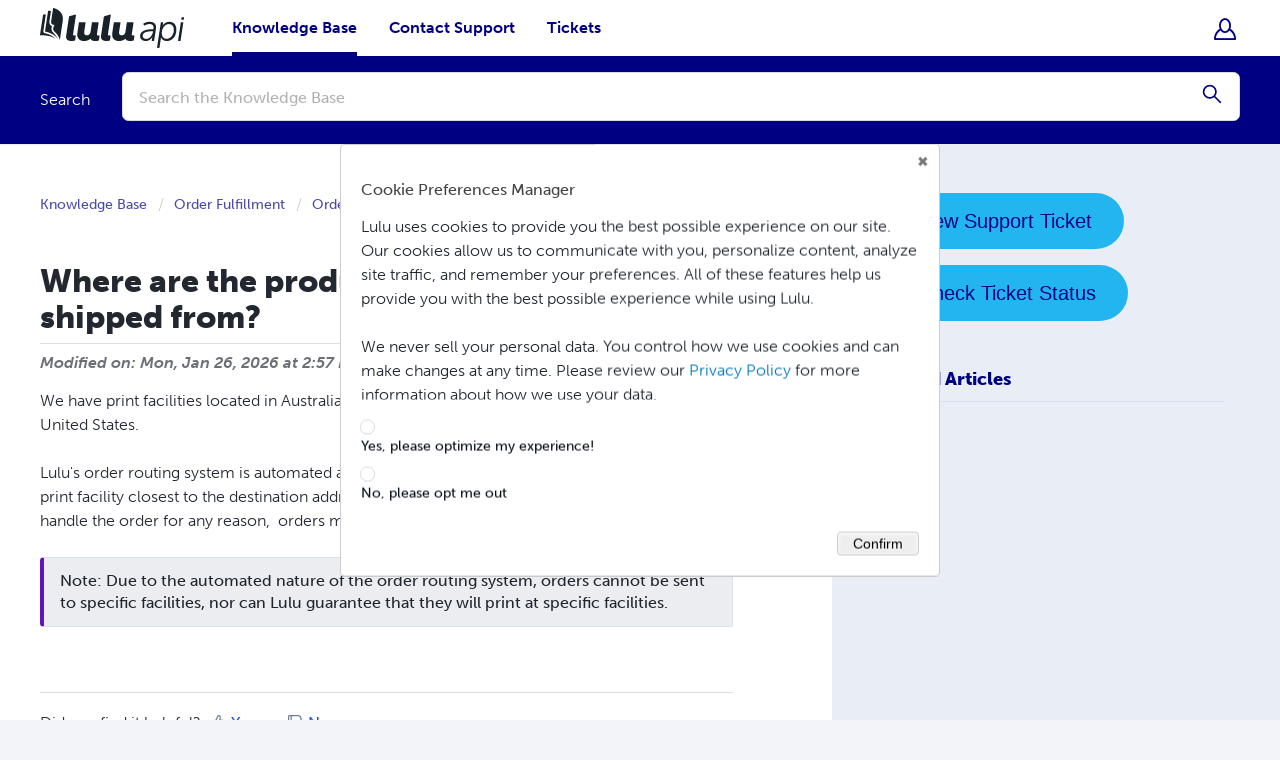

--- FILE ---
content_type: text/html; charset=utf-8
request_url: https://help.api.lulu.com/en/support/solutions/articles/64000254640-where-are-the-products-produced-and-shipped-from-
body_size: 24486
content:
<!DOCTYPE html>
       
        <!--[if lt IE 7]><html class="no-js ie6 dew-dsm-theme " lang="en" dir="ltr" data-date-format="us"><![endif]-->       
        <!--[if IE 7]><html class="no-js ie7 dew-dsm-theme " lang="en" dir="ltr" data-date-format="us"><![endif]-->       
        <!--[if IE 8]><html class="no-js ie8 dew-dsm-theme " lang="en" dir="ltr" data-date-format="us"><![endif]-->       
        <!--[if IE 9]><html class="no-js ie9 dew-dsm-theme " lang="en" dir="ltr" data-date-format="us"><![endif]-->       
        <!--[if IE 10]><html class="no-js ie10 dew-dsm-theme " lang="en" dir="ltr" data-date-format="us"><![endif]-->       
        <!--[if (gt IE 10)|!(IE)]><!--><html class="no-js  dew-dsm-theme " lang="en" dir="ltr" data-date-format="us"><!--<![endif]-->
	<head>
		
		<!-- Metadata -->

      <title>Where are the products produced and shipped from? | Lulu Developer Portal</title>
      <meta name="description" content="">
      <meta property="og:title" content="Where are the products produced and shipped from? | Lulu Developer Portal">
      <meta property="og:description" content="">
      <meta property="og:image" content="https://assets.lulu.com/media/help-center/images/png/lulu-api-og-image.png" />
      <meta name="twitter:title" content="Where are the products produced and shipped from? | Lulu Developer Portal">
      <meta name="twitter:card" content="summary" />
      <meta name="twitter:image" content="https://assets.lulu.com/media/help-center/images/png/lulu-api-twitter-image.png" />
      <link rel="canonical" href="https://help.api.lulu.com/en/support/solutions/articles/64000254640-where-are-the-products-produced-and-shipped-from-" />


<!-- Responsive setting -->
<link rel="apple-touch-icon" href="https://s3.amazonaws.com/cdn.freshdesk.com/data/helpdesk/attachments/production/64047521321/fav_icon/PhnDUGpBq_ulTEqDDRVJJunfDRgIo5blKA.png" />
        <link rel="apple-touch-icon" sizes="72x72" href="https://s3.amazonaws.com/cdn.freshdesk.com/data/helpdesk/attachments/production/64047521321/fav_icon/PhnDUGpBq_ulTEqDDRVJJunfDRgIo5blKA.png" />
        <link rel="apple-touch-icon" sizes="114x114" href="https://s3.amazonaws.com/cdn.freshdesk.com/data/helpdesk/attachments/production/64047521321/fav_icon/PhnDUGpBq_ulTEqDDRVJJunfDRgIo5blKA.png" />
        <link rel="apple-touch-icon" sizes="144x144" href="https://s3.amazonaws.com/cdn.freshdesk.com/data/helpdesk/attachments/production/64047521321/fav_icon/PhnDUGpBq_ulTEqDDRVJJunfDRgIo5blKA.png" />
        <meta name="viewport" content="width=device-width, initial-scale=1.0, maximum-scale=5.0, user-scalable=yes" /> 

<!-- Lulu Fonts -->
<link rel="stylesheet" href="https://use.typekit.net/lnq2xzc.css">

<!-- Custom Icons -->
<link rel="stylesheet" href="https://assets.lulu.com/media/help-center/icon-fonts/help-center-icons-v1/style.css">
<link rel="stylesheet" href="https://assets.lulu.com/media/help-center/icon-fonts/iconfont/icons.css">

<!-- Tealium -->
<script type="text/javascript">
  window.utag_cfg_ovrd = window.utag_cfg_ovrd || {};
  window.utag_cfg_ovrd.gdprDLRef = "language";
  var utag_data = {
    language: "en", // Language of the site the user is on
    tealium_environment: "",// Tealium >> Tealium Environment
    gua_tracking_id: "",// 
    customer_id: "",// 
    login_status: "",// Logged In or Not Logged In
    site_country_code: "",// Two character country code
    site_language_code: "",// 
    event_category: "",// 
    event_action: "",// 
    maxmind_country_code: "",// Visitor's country as determined by MaxMind service global IP address
    event_label: ""// 
  }
</script>
  
<!-- Loading script asynchronously -->
<script type="text/javascript">
  (function (a, b, c, d) {
    a = 'https://tags.tiqcdn.com/utag/lulu/api/prod/utag.js';
    b = document; c = 'script'; d = b.createElement(c); d.src = a; d.type = 'text/java' + c; d.async = true;
    a = b.getElementsByTagName(c)[0]; a.parentNode.insertBefore(d, a);
  })();
</script>

<!-- Required Yext Scripts & Styles -->

  <!-- Yext Answers CSS-->
  <link rel="stylesheet" type="text/css" href="https://assets.sitescdn.net/answers-search-bar/v1.0/answers.css" />

  <script src="https://assets.sitescdn.net/answers-search-bar/v1.0/answerstemplates.compiled.min.js"></script>

  
      <script>
        function initAnswers() {
          ANSWERS.init({
            apiKey: "1e74413e57120a25a7e6fc474b1a27ec",
            experienceKey: "print-api-help-site-1",
            experienceVersion: "PRODUCTION",
            locale: "en", // e.g. en
            businessId: "3621850",
            templateBundle: TemplateBundle.default,
            onReady: function () {
              ANSWERS.addComponent("SearchBar", {
                container: ".nav_search_bar_container",
                name: "nav-search-bar", //Must be unique for every search bar on the same page
                redirectUrl: "/en/support/search",
                placeholderText: "Search the Knowledge Base",
                customIconUrl: "https://assets.lulu.com/media/help-center/images/svg/yext-magnifying-glass.svg",
                clearButton: false,
              });
            },
          });
        }
      </script>
      <!-- Answers JS-->
      <script src="https://assets.sitescdn.net/answers-search-bar/v1.0/answers.min.js" onload="ANSWERS.domReady(initAnswers)" async defer></script>
  


<meta name="viewport" content="width=device-width, initial-scale=1" />

		
		<!-- Adding meta tag for CSRF token -->
		<meta name="csrf-param" content="authenticity_token" />
<meta name="csrf-token" content="djQOh7n2pg7BBmyYVna93dyIwX2ItP2ABwET/POTKXSx8tCoCS8fDxYs/Yeal0ni8FThxXD2Jtp+r7msD7nVrA==" />
		<!-- End meta tag for CSRF token -->
		
		<!-- Fav icon for portal -->
		<link rel='shortcut icon' href='https://s3.amazonaws.com/cdn.freshdesk.com/data/helpdesk/attachments/production/64047521321/fav_icon/PhnDUGpBq_ulTEqDDRVJJunfDRgIo5blKA.png' />

		<!-- Base stylesheet -->
 
		<link rel="stylesheet" media="print" href="https://assets3.freshdesk.com/assets/cdn/portal_print-6e04b27f27ab27faab81f917d275d593fa892ce13150854024baaf983b3f4326.css" />
	  		<link rel="stylesheet" media="screen" href="https://assets7.freshdesk.com/assets/cdn/falcon_portal_utils-a58414d6bc8bc6ca4d78f5b3f76522e4970de435e68a5a2fedcda0db58f21600.css" />	

		
		<!-- Theme stylesheet -->

		<link href="/support/theme.css?v=4&amp;d=1764870891" media="screen" rel="stylesheet" type="text/css">

		<!-- Google font url if present -->
		

		<!-- Including default portal based script framework at the top -->
		<script src="https://assets2.freshdesk.com/assets/cdn/portal_head_v2-d07ff5985065d4b2f2826fdbbaef7df41eb75e17b915635bf0413a6bc12fd7b7.js"></script>
		<!-- Including syntexhighlighter for portal -->
		<script src="https://assets2.freshdesk.com/assets/cdn/prism-841b9ba9ca7f9e1bc3cdfdd4583524f65913717a3ab77714a45dd2921531a402.js"></script>

		

		<!-- Access portal settings information via javascript -->
		 <script type="text/javascript">     var portal = {"language":"en","name":"","contact_info":"","current_page_name":"article_view","current_tab":"solutions","vault_service":{"url":"https://vault-service.freshworks.com/data","max_try":2,"product_name":"fd"},"current_account_id":1516692,"preferences":{"bg_color":"#f2f4fa","header_color":"#ffffff","help_center_color":"#f2f4fa","footer_color":"#18263d","tab_color":"#ffffff","tab_hover_color":"#000083","btn_background":"#22b5f0","btn_primary_background":"#000083","base_font":"Helvetica Neue","text_color":"#0a101a","headings_font":"Trebuchet MS","headings_color":"#0a101a","link_color":"#000083","link_color_hover":"#00004f","input_focus_ring_color":"#d1d6e0","non_responsive":"false"},"image_placeholders":{"spacer":"https://assets10.freshdesk.com/assets/misc/spacer.gif","profile_thumb":"https://assets1.freshdesk.com/assets/misc/profile_blank_thumb-4a7b26415585aebbd79863bd5497100b1ea52bab8df8db7a1aecae4da879fd96.jpg","profile_medium":"https://assets1.freshdesk.com/assets/misc/profile_blank_medium-1dfbfbae68bb67de0258044a99f62e94144f1cc34efeea73e3fb85fe51bc1a2c.jpg"},"falcon_portal_theme":true,"current_object_id":64000254640};     var attachment_size = 20;     var blocked_extensions = "";     var allowed_extensions = "";     var store = { 
        ticket: {},
        portalLaunchParty: {} };    store.portalLaunchParty.ticketFragmentsEnabled = false;    store.pod = "us-east-1";    store.region = "US"; </script> 


			
	</head>
	<body>
            	
		
		
		
	<div id="help-center-container">
		



  <!-- Custom Header -->
  <header>
    <div class="header">
      <div class="header__top-bar">
        <div class="header__top-bar--gray"></div>
        <div class="header__top-bar__content">
          <div class="header__announcement header__top-bar--yellow">
            
          </div>
          <div class="header__account_navigation header__top-bar--gray">
            
          </div>
        </div>
        <div class="header__top-bar--gray"></div>
      </div>
      <nav role="navigation" class="header__navigation max-width-container">
        <ul class="header__navigation__left">
          <li class="header__navigation__item">
            
                <a target="_self" class="header__logo active" href="https://developers.lulu.com/home">
                  <img src="https://assets.lulu.com/media/help-center/logos/svg/lulu-api-logo-h-full-color-rgb.svg" alt="Lulu Print API Logo">
                </a>
            
          </li>
          <div class="header__navigation__menu-icon">
            <div class="header__navigation__menu-icon__content">
              
                  <i class="hc-navigation-menu"></i>Menu
              
            </div>
          </div>
          <div class="header__navigation__menu-items">
            
              <li class="menu-item menu-item--main">
                  <a target="_self" class="menu-item__title  active " href="/en/support/home">Knowledge Base</a>
              </li>
              
            <li class="menu-item menu-item--main">
              
                  <a target="_self" class="menu-item__title " href="/en/support/tickets/new">Contact Support</a>
              
            </li>
            <li class="menu-item menu-item--main">
              
                  <a target="_self" class="menu-item__title " href="/en/support/tickets">Tickets</a>
              
            </li>
        </ul>
        <ul class="header__navigation__right">
          <li class="header__navigation__item header__navigation__item--account">
            <div class="menu-item account-bar__wrapper account-menu-item">
              <a class="menu-item__title header__navigation__item--icon">
                
                  <i class="hc-navigation-signed-out"></i>
                  
              </a>
              <div class="menu-item__dropdown-menu account-bar">
                
                    <a target="_self" href="https://lulu-org.freshworks.com/login/auth/LoginWithLulu?client_id=41441690836303948&redirect_uri=https://help.api.lulu.com/freshid/customer_authorize_callback">Sign In</a>
                
              </div>
            </div>
          </li>
        </ul>
      </nav>
      <div class="header__search-bar header__search-bar--active">
        <div class="max-width-container">
          <div class="header__search-bar__content">
            
              
                  
                  <p class="caption">Search</p>
                  <div class="field__input-wrapper">
                    <label>
                      <div class="nav_search_bar_container"></div>
                    </label>
                  </div>
              
            
          </div>
        </div>
      </div>
    </div>
  </header>
  <!-- /Custom Header -->

<!-- Logic to redirect user to Lulu Login Page -->
<script type='text/javascript'>
  const pathArray = window.location.href.split("/");
  if (pathArray[4] === "support" && pathArray[5] === "login") {
    window.location.replace("https://lulu-org.freshworks.com/login/auth/LoginWithLulu?client_id=41441690836303948&redirect_uri=https://help.api.lulu.com/freshid/customer_authorize_callback");
  };
</script>
		
				<main id="portal-home-container" class="full-height-container  white-gray-background ">
					<section id="article-view-container" class="res-bottom-padding-56">
  <div class="max-width-container">
    <div class="grid-12">
      <!-- Article Content -->
      <div class="col-7 col-start-2 col-xl-7 col-start-xl-1 col-l-12 col-start-l-1 col-m-big-12 col-start-m-big-1">
        <div class="main-content-wrapper">
          <div class="breadcrumb">
            <a href="/en/support/home">
            
                Knowledge Base
            
            </a>
            <a href="/en/support/solutions/64000160442">Order Fulfillment</a>
            <a href="/en/support/solutions/folders/64000234922">Order Fulfillment</a>
          </div>
          <b class="page-stamp page-stamp-article">
            <b class="icon-page-article"></b>
          </b>
          <h1 class="article-heading">Where are the products produced and shipped from?
            <a href="javascript:print();"
                   class="solution-print--icon print--remove"
              title="Print this Article"
              arial-role="link"
              arial-label="Print this Article"
            >
             <span class="icon-print"></span>
             <span class="text-print">Print</span>
            </a>
          </h1>
          <div class="modified-date">
            Modified on: Mon, Jan 26, 2026 at  2:57 PM
          </div>
          <article class="article-body" id="article-body" rel="image-enlarge">
            <p dir="ltr">We have print facilities located in Australia, Canada, France, India, the United Kingdom, and the United States.&nbsp;</p><p dir="ltr"><br></p><p dir="ltr">Lulu's order routing system is automated and it will attempt to send the order to an <strong>available</strong> print facility closest to the destination address. However, in the event that a print facility cannot handle the order for any reason, &nbsp;orders may go to any other facility worldwide.&nbsp;</p><p dir="ltr"><br></p><pre class="fd-callout fd-callout--note" dir="ltr">Note: Due to the automated nature of the order routing system, orders cannot be sent to specific facilities, nor can Lulu guarantee that they will print at specific facilities.</pre><p><br></p><p><br></p>
          </article>
          <hr />	
            
            <p class="article-vote" id="voting-container" 
											data-user-id="" 
											data-article-id="64000254640"
											data-language="en">
										Did you find it helpful?<span data-href="/en/support/solutions/articles/64000254640/thumbs_up" class="vote-up a-link" id="article_thumbs_up" 
									data-remote="true" data-method="put" data-update="#voting-container" 
									data-user-id=""
									data-article-id="64000254640"
									data-language="en"
									data-update-with-message="Glad we could be helpful. Thanks for the feedback.">
								Yes</span><span class="vote-down-container"><span data-href="/en/support/solutions/articles/64000254640/thumbs_down" class="vote-down a-link" id="article_thumbs_down" 
									data-remote="true" data-method="put" data-update="#vote-feedback-form" 
									data-user-id=""
									data-article-id="64000254640"
									data-language="en"
									data-hide-dom="#voting-container" data-show-dom="#vote-feedback-container">
								No</span></span></p><a class="hide a-link" id="vote-feedback-form-link" data-hide-dom="#vote-feedback-form-link" data-show-dom="#vote-feedback-container">Send feedback</a><div id="vote-feedback-container"class="hide">	<div class="lead">Sorry we couldn't be helpful. Help us improve this article with your feedback.</div>	<div id="vote-feedback-form">		<div class="sloading loading-small loading-block"></div>	</div></div>
        </div>
      </div>
      <!-- /Article Content -->
      <!-- Actions Section -->
      <div class="col-3 col-start-10 col-xl-4 col-start-xl-9 col-l-12 col-start-l-1 col-m-big-12 col-start-m-big-1">
        <div class="sidebar-content-wrapper">
          <div class="cta-buttons-container">
            
                <a href="/en/support/tickets/new" class="button secondary-large custom-button">
                  <span>
                    <img class="button-icon" src="https://assets.lulu.com/media/help-center/images/svg/lulu-icon-support-new-ticket.svg" alt="New Support Ticket">New Support Ticket
                  </span>
                </a>
                <a href="/en/support/tickets" class="button secondary-large custom-button">
                  <span>
                    <img class="button-icon" src="https://assets.lulu.com/media/help-center/images/svg/lulu-icon-support-ticket-status.svg" alt="Check Ticket Status">Check Ticket Status
                  </span>
                </a>
            
          </div>
          <div id="related_articles"><div class="cs-g-c"><section class="article-list"><h3 class="list-lead">Related Articles</h3><ul rel="remote" 
			data-remote-url="/en/support/search/articles/64000254640/related_articles?container=related_articles&limit=10" 
			id="related-article-list"></ul></section></div></div>
        </div>
      </div>
      <!-- /Actions Section -->
    </div>
  </div>
</section>

				</main>
		
		<footer class="footer-container white-text-80">
  <div class="max-width-container footer-top-row">
    <div class="links-and-social-container">
      <div class="main-nav-links">
        <div class="footer-select">
          <div class="footer-selected">
            <a class="footer-link main-nav-link">Our Team</a>
            <i class="icon-nav-arrow-down"></i>
          </div>
          <div class="menu-item__dropdown-menu">
            <a href="https://www.lulu.com/about-us/" class="menu-item__dropdown-menu__link">About Us</a>
            <a href="https://www.lulu.com/careers" class="menu-item__dropdown-menu__link">Careers</a>
          </div>
        </div>
        <a href="https://lulu.com/newsroom" target="_self" class="footer-link main-nav-link">Newsroom</a>
        <div class="footer-select">
          <div class="footer-selected">
            <a class="footer-link main-nav-link">Community</a>
            <i class="icon-nav-arrow-down"></i>
          </div>
          <div class="menu-item__dropdown-menu">
            <a href="https://blog.lulu.com/" class="menu-item__dropdown-menu__link">Blog</a>
            <a href="https://www.youtube.com/@luludotcom" class="menu-item__dropdown-menu__link">Videos</a>
            <a href="https://www.publishprosperpodcast.com/" class="menu-item__dropdown-menu__link">Podcast</a>
          </div>
        </div>
        <div class="footer-select">
          <div class="footer-selected">
            <a class="footer-link main-nav-link">Help</a>
            <i class="icon-nav-arrow-down"></i>
          </div>
          <div class="menu-item__dropdown-menu">
            <a href="https://www.lulu.com/order-lookup?" class="menu-item__dropdown-menu__link">Order Lookup</a>
            <a href="https://help.lulu.com/en/support/home" class="menu-item__dropdown-menu__link">Knowledge Base</a>
            <a href="/en/support/tickets/new" class="menu-item__dropdown-menu__link">Contact Support</a>
          </div>
        </div>
        <a href="https://developers.lulu.com/home" class="footer-link main-nav-link">Developers</a>
      </div>
      <script>
        const components = document.getElementsByClassName("footer-select");

        for (let i = 0; i < components.length; i++) {
          components[i].addEventListener("click", function () {
            this.classList.toggle("active");
          });
        }
      </script>
      <div class="social-links-container">
        <div class="social-links">
          <a href="https://www.facebook.com/Luludotcom/" target="_blank">
            <i class="icon-social-facebook"></i>
          </a>
          <a href="https://www.instagram.com/luludotcom/" target="_blank">
            <i class="icon-social-instagram"></i>
          </a>
          <a href="https://www.linkedin.com/company/luludotcom" target="_blank">
            <i class="icon-social-linked-in"></i>
          </a>
          <a href="https://www.youtube.com/channel/UCZXTbif2bO8DdgMIDLMZjwQ" target="_blank">
            <i class="icon-social-youtube"></i>
          </a>
          <a href="https://twitter.com/Luludotcom" target="_blank">
            <i class="icon-social-twitter"></i>
          </a>
          <a href="https://tiktok.com/@lulupublishing" target="_blank">
            <i class="icon-social-tik-tok"></i>
          </a>
          <a href="https://www.pinterest.com/luludotcom/" target="_blank">
            <i class="icon-social-pinterest"></i>
          </a>
          <a href="https://blog.lulu.com/" target="_blank">
            <i class="icon-social-blog"></i>
          </a>
        </div>
      </div>
    </div>
    <div class="subscribe-container">
      <div class="subscribe">
        <div>Get exclusive Publishing &amp; Marketing tips to help you create and sell your books more effectively! You can unsubscribe at any time.</div>
        <form class="js-cm-form" id="subForm">
          <div class="field">
            <div class="field__input-wrapper field__input-btn-wrapper">
              <label><input placeholder="Your Email" autocomplete="Email" aria-label="Email" class="field__input js-cm-email-input qa-input-email" id="fieldEmail" maxlength="200" name="cm-wotkr-wotkr" required="" type="email"></label>
            </div>
            <button type="submit" class="secondary-medium">Submit</button>
          </div>
          <div id="newsletter-form-feedback"></div>
        </form>
      </div>
    </div>
    <div class="social-links-container mobile-social-links-container">
      <div class="social-links">
        <a href="https://www.facebook.com/Luludotcom/" target="_blank" aria-label="Facebook">
          <i class="icon-social-facebook"></i>
        </a>
        <a href="https://www.instagram.com/luludotcom/" target="_blank" aria-label="Instagram">
          <i class="icon-social-instagram"></i>
        </a>
        <a href="https://www.linkedin.com/company/luludotcom" target="_blank" aria-label="LinkedIn">
          <i class="icon-social-linked-in"></i>
        </a>
        <a href="https://www.youtube.com/channel/UCZXTbif2bO8DdgMIDLMZjwQ" target="_blank" aria-label="Youtube">
          <i class="icon-social-youtube"></i>
        </a>
        <a href="https://twitter.com/Luludotcom" target="_blank" aria-label="Twitter">
          <i class="icon-social-twitter"></i>
        </a>
        <a href="https://tiktok.com/@lulupublishing" target="_blank" aria-label="TikTok">
          <i class="icon-social-tik-tok"></i>
        </a>
        <a href="https://www.pinterest.com/luludotcom/" target="_blank" aria-label="Pinterest">
          <i class="icon-social-pinterest"></i>
        </a>
        <a href="https://blog.lulu.com/" target="_blank" aria-label="Blog">
          <i class="icon-social-blog"></i>
        </a>
      </div>
    </div>
  </div>
  <div class="footer-bottom-row">
    <div class="max-width-container bottom-row-content">
      <div class="platform-links">
        <a aria-label="Lulu" href="https://www.lulu.com/" target="_blank" rel="noopener noreferrer">
          <svg xmlns="http://www.w3.org/2000/svg" aria-labelledby="luluTitle" class="lulu-logo svg-link" viewBox="0 0 550 225"><path d="m163.462 172.212 15.084-100.276a4.233 4.233 0 0 1 3.007-3.436l30.147-8.74a2.822 2.822 0 0 1 3.576 3.129L200.19 163.467c-.583 4.859 1.36 6.801 6.024 6.801a27.531 27.531 0 0 0 4.566-.416 3.031 3.031 0 0 1 3.52 3.424l-3.112 20.653a5.013 5.013 0 0 1-3.84 4.138A65.037 65.037 0 0 1 191.638 200c-20.987 0-30.897-9.716-28.177-27.788ZM376.138 200a65.037 65.037 0 0 0 15.707-1.933 5.013 5.013 0 0 0 3.841-4.138l3.113-20.653a3.031 3.031 0 0 0-3.52-3.424 27.53 27.53 0 0 1-4.567.416c-4.663 0-6.607-1.942-6.024-6.801l15.087-100.578a2.822 2.822 0 0 0-3.576-3.13l-30.147 8.74a4.233 4.233 0 0 0-3.007 3.437l-15.084 100.276C345.24 190.284 355.15 200 376.138 200Zm-39.431-30.177a23.055 23.055 0 0 1-4.362.445c-4.858 0-6.801-2.137-6.023-6.801l8.815-59.685a3.028 3.028 0 0 0-2.996-3.47H302.89a3.028 3.028 0 0 0-2.994 2.58l-7.386 49.304c-1.555 11.077-9.133 17.684-19.82 17.684-10.494 0-15.353-6.996-13.603-18.267l7.065-47.83a3.028 3.028 0 0 0-2.995-3.471h-29.245a3.028 3.028 0 0 0-2.995 2.585l-8.168 55.323c-3.692 24.874 10.299 41.78 35.56 41.78 13.408 0 25.651-4.859 33.813-12.048C295.618 195.53 304.169 200 317.77 200a69.087 69.087 0 0 0 15.948-1.994 4.602 4.602 0 0 0 3.542-3.828l3.014-20.953a3.034 3.034 0 0 0-3.568-3.402Zm184.693 0a23.055 23.055 0 0 1-4.361.445c-4.858 0-6.802-2.137-6.024-6.801l8.815-59.685a3.028 3.028 0 0 0-2.995-3.47h-29.252a3.028 3.028 0 0 0-2.994 2.58l-7.387 49.304c-1.554 11.077-9.132 17.684-19.82 17.684-10.493 0-15.352-6.996-13.603-18.267l7.066-47.83a3.028 3.028 0 0 0-2.995-3.47h-29.246a3.028 3.028 0 0 0-2.995 2.585l-8.168 55.322c-3.692 24.874 10.3 41.78 35.56 41.78 13.409 0 25.652-4.859 33.814-12.048 3.497 7.578 12.047 12.048 25.65 12.048a71.216 71.216 0 0 0 17.004-2.235 3.042 3.042 0 0 0 2.333-2.523l3.166-22.017a3.034 3.034 0 0 0-3.568-3.402Zm-439.316-.537a121.947 121.947 0 0 0-30.764-10.493 10.677 10.677 0 0 1-8.626-12.125l13.124-87.2a127.843 127.843 0 0 0-13.202-.081 1.642 1.642 0 0 0-1.53 1.4L25.018 167.538a1.641 1.641 0 0 0 1.662 1.89c9.94-.245 55.318-.296 79.312 17.87-5.96-6.935-13.942-12.966-23.91-18.013Zm47.898 25.661s7.028-46.19 15.426-102.463c7.529-50.441-39.2-64.965-48.967-67.433a1.643 1.643 0 0 0-2.028 1.352L83.879 96.602a20.915 20.915 0 0 0-.264 3.096c-.002 12.122 10.606 14.438 15.854 14.843a1.64 1.64 0 0 1 1.28 2.486c-3.37 5.554-10.27 19.485-2.027 29.513 0 0 27.603 24.929 31.26 48.407ZM92.644 153.27a9.092 9.092 0 0 1-.927-.972c-6.74-8.2-7.771-19.2-3.156-31.075-8.842-3.715-14.015-11.386-14.014-21.525a29.44 29.44 0 0 1 .365-4.442l8.152-54.33a98.43 98.43 0 0 0-13.654-1.32 1.638 1.638 0 0 0-1.644 1.4L51.661 148.019a1.646 1.646 0 0 0 1.327 1.862c8.455 1.584 48.91 10.606 66.641 40.941-5.15-15.281-20.735-31.888-26.985-37.551Z"/></svg>
        </a>
        <a aria-label="Lulu API" href="https://developers.lulu.com" target="_blank" rel="noopener noreferrer">
          <svg xmlns="http://www.w3.org/2000/svg" aria-labelledby="apiTitle" class="api-logo svg-link" viewBox="0 0 812.532 261.422"><path d="M772.623 100.342h8.744a2.185 2.185 0 0 1 2.16 2.511l-14.439 95.372a2.185 2.185 0 0 1-2.16 1.858h-8.742a2.185 2.185 0 0 1-2.16-2.511l14.437-95.372a2.185 2.185 0 0 1 2.16-1.858Zm-25.648 36.777c-1.048-24.002-14.676-39.1-37.71-39.1-16.338 0-27.975 9.14-34.368 19.544l2.163-14.718a2.185 2.185 0 0 0-2.161-2.503h-8.17a2.185 2.185 0 0 0-2.161 1.861L644.836 233.91a2.185 2.185 0 0 0 2.16 2.509h8.546a2.185 2.185 0 0 0 2.161-1.867l7.943-54.045c5.034 13.143 17.304 19.522 31.424 19.522 26.906 0 51.526-25.744 49.905-62.909Zm-51.582 51.101c-16.645 0-24.946-12.775-25.614-28.067-1.047-24.001 14.072-50.132 37.88-50.132 15.486 0 25.048 10.646 25.807 28.066 1.37 31.357-19.104 50.133-38.073 50.133Zm-56.147-62.52c-.836-19.164-13.983-27.68-33.34-27.68a65.203 65.203 0 0 0-32.794 9.03 2.185 2.185 0 0 0-.878 2.732l2.993 6.97a2.18 2.18 0 0 0 3.129 1.012c4.3-2.578 14.704-7.937 26.904-7.937 14.904 0 20.275 7.743 20.698 17.42a43.64 43.64 0 0 1-.908 10.26h-6.194c-26.905 0-65.339 6.387-63.962 37.938.684 15.679 14.622 24.583 30.301 24.583 20.79 0 32.134-16.946 34.287-21.002l-2.83 18.544a2.185 2.185 0 0 0 2.16 2.513h8.162a2.185 2.185 0 0 0 2.16-1.856l9.416-61.882a53.598 53.598 0 0 0 .696-10.646Zm-16.086 26.13c-3.128 17.034-17.163 36.972-35.358 36.972-12.97 0-19.088-7.162-19.435-15.1-1.03-23.614 33.542-25.356 49.801-25.356h5.614Zm163.018-66.509 1.33-8.793a2.185 2.185 0 0 0-2.16-2.511h-8.744a2.185 2.185 0 0 0-2.16 1.858l-1.33 8.793a2.185 2.185 0 0 0 2.16 2.512h8.744a2.185 2.185 0 0 0 2.16-1.859Zm-622.716 86.89 15.084-100.275a4.233 4.233 0 0 1 3.007-3.436l30.147-8.74a2.822 2.822 0 0 1 3.576 3.129L200.19 163.467c-.583 4.859 1.36 6.801 6.024 6.801a27.531 27.531 0 0 0 4.566-.416 3.031 3.031 0 0 1 3.52 3.424l-3.112 20.653a5.013 5.013 0 0 1-3.84 4.138A65.037 65.037 0 0 1 191.638 200c-20.987 0-30.897-9.716-28.177-27.788ZM376.138 200a65.037 65.037 0 0 0 15.707-1.933 5.013 5.013 0 0 0 3.841-4.138l3.113-20.653a3.031 3.031 0 0 0-3.52-3.424 27.53 27.53 0 0 1-4.567.416c-4.663 0-6.607-1.942-6.024-6.801l15.087-100.578a2.822 2.822 0 0 0-3.576-3.13l-30.147 8.74a4.233 4.233 0 0 0-3.007 3.437l-15.084 100.276C345.24 190.284 355.15 200 376.138 200Zm-39.431-30.177a23.055 23.055 0 0 1-4.362.445c-4.858 0-6.801-2.137-6.023-6.801l8.815-59.685a3.028 3.028 0 0 0-2.996-3.47H302.89a3.028 3.028 0 0 0-2.994 2.58l-7.386 49.304c-1.555 11.077-9.133 17.684-19.82 17.684-10.494 0-15.353-6.996-13.603-18.267l7.065-47.83a3.028 3.028 0 0 0-2.995-3.471h-29.245a3.028 3.028 0 0 0-2.995 2.585l-8.168 55.323c-3.692 24.874 10.299 41.78 35.56 41.78 13.408 0 25.651-4.859 33.813-12.048C295.618 195.53 304.169 200 317.77 200a69.087 69.087 0 0 0 15.948-1.994 4.602 4.602 0 0 0 3.542-3.828l3.014-20.953a3.034 3.034 0 0 0-3.568-3.402Zm184.693 0a23.055 23.055 0 0 1-4.361.445c-4.858 0-6.802-2.137-6.024-6.801l8.815-59.685a3.028 3.028 0 0 0-2.995-3.47h-29.252a3.028 3.028 0 0 0-2.994 2.58l-7.387 49.304c-1.554 11.077-9.132 17.684-19.82 17.684-10.493 0-15.352-6.996-13.603-18.267l7.066-47.83a3.028 3.028 0 0 0-2.995-3.47h-29.246a3.028 3.028 0 0 0-2.995 2.585l-8.168 55.322c-3.692 24.874 10.3 41.78 35.56 41.78 13.409 0 25.652-4.859 33.814-12.048 3.497 7.578 12.047 12.048 25.65 12.048a71.216 71.216 0 0 0 17.004-2.235 3.042 3.042 0 0 0 2.333-2.523l3.166-22.017a3.034 3.034 0 0 0-3.568-3.402Zm-439.316-.537a121.947 121.947 0 0 0-30.764-10.493 10.677 10.677 0 0 1-8.626-12.125l13.124-87.2a127.843 127.843 0 0 0-13.202-.081 1.642 1.642 0 0 0-1.53 1.4L25.018 167.538a1.641 1.641 0 0 0 1.662 1.89c9.94-.245 55.318-.296 79.312 17.87-5.96-6.935-13.942-12.966-23.91-18.013Zm47.898 25.661s7.028-46.19 15.426-102.463c7.529-50.441-39.2-64.965-48.967-67.433a1.643 1.643 0 0 0-2.028 1.352L83.879 96.602a20.915 20.915 0 0 0-.264 3.096c-.002 12.122 10.606 14.438 15.854 14.843a1.64 1.64 0 0 1 1.28 2.486c-3.37 5.554-10.27 19.485-2.027 29.513 0 0 27.603 24.929 31.26 48.407ZM92.644 153.27a9.092 9.092 0 0 1-.927-.972c-6.74-8.2-7.771-19.2-3.156-31.075-8.842-3.715-14.015-11.386-14.014-21.525a29.44 29.44 0 0 1 .365-4.442l8.152-54.33a98.43 98.43 0 0 0-13.654-1.32 1.638 1.638 0 0 0-1.644 1.4L51.661 148.019a1.646 1.646 0 0 0 1.327 1.862c8.455 1.584 48.91 10.606 66.641 40.941-5.15-15.281-20.735-31.888-26.985-37.551Z"/></svg>
        </a>
        <a aria-label="Lulu Junior" href="https://www.lulujr.com/" target="_blank" rel="noopener noreferrer">
          <svg xmlns="http://www.w3.org/2000/svg" aria-labelledby="luluJrTitle" class="jr-logo svg-link" viewBox="0 0 310 200"><path d="M250.01 143.522c-31.41 31.536-102.034 57.952-160.29 45.135-20.193-4.458-39.986-13.265-55.213-27.594-20.488-18.979-32.124-49.079-21.22-75.984 6.827-17.138 21.994-29.808 38.9-35.814-11.18 9.412-21.05 21.004-25.2 34.754-8.355 26.59 7.908 54.89 29.911 69.206 55.824 36.248 144.787 14.608 193.112-9.703Z"/><path d="M116.416 127.53a1.899 1.899 0 0 1-.721-1.462c0-1.014.797-1.833 1.816-1.833.475 0 .772.125 1.145.399.773.568 1.447.864 2.318.864 1.492 0 2.39-.864 2.39-2.87v-9.416c0-1.064.846-1.907 1.916-1.907s1.918.843 1.918 1.907v9.587c0 2.058-.597 3.592-1.645 4.632-1.07 1.066-2.638 1.61-4.53 1.61-1.992 0-3.512-.669-4.607-1.51m18.394-6.168c0 5.103 2.863 7.703 7.544 7.703S150 126.49 150 121.238v-8.025c0-1.066-.847-1.907-1.917-1.907s-1.918.84-1.918 1.907v8.176c0 2.748-1.42 4.159-3.76 4.159-2.341 0-3.761-1.46-3.761-4.284v-8.05c0-1.067-.846-1.908-1.916-1.908s-1.917.84-1.917 1.907v8.15m23.076 5.697c0 1.04.847 1.884 1.893 1.884a1.889 1.889 0 0 0 1.894-1.884v-9.288l7.667 10.006c.523.67 1.072 1.115 1.992 1.115h.125c1.07 0 1.918-.841 1.918-1.907v-13.797c0-1.042-.848-1.882-1.893-1.882s-1.893.84-1.893 1.882v8.942l-7.394-9.66c-.522-.67-1.071-1.116-1.993-1.116h-.398c-1.07 0-1.918.841-1.918 1.908v13.797Zm23.826-.025c0 1.067.848 1.908 1.917 1.908 1.07 0 1.916-.841 1.916-1.908v-13.822a1.895 1.895 0 0 0-1.916-1.907c-1.07 0-1.917.84-1.917 1.907v13.823Zm25.414-6.861c0 2.973-2.14 5.4-5.228 5.4s-5.28-2.477-5.28-5.448v-.052c0-2.973 2.142-5.4 5.23-5.4s5.278 2.478 5.278 5.452v.048m-14.516 0c0 4.93 3.86 8.917 9.237 8.917s9.288-4.036 9.288-8.965v-.052c0-4.929-3.858-8.916-9.237-8.916s-9.288 4.036-9.288 8.968v.048m27.76-.296v-4.98h3.808c1.869 0 3.013.841 3.013 2.477v.049c0 1.462-1.07 2.454-2.937 2.454h-3.885Zm-3.836 7.158c0 1.064.847 1.908 1.918 1.908a1.897 1.897 0 0 0 1.917-1.908v-3.79h3.063l3.735 4.706c.447.57 1.022.992 1.89.992.923 0 1.819-.695 1.819-1.76 0-.595-.248-.99-.62-1.462l-2.664-3.218c2.114-.87 3.483-2.554 3.483-5.277v-.051c0-1.634-.523-2.996-1.493-3.963-1.145-1.14-2.863-1.759-5.08-1.759h-6.05c-1.07 0-1.918.842-1.918 1.908v13.674ZM105.966 128.173c-17.972-.141-46.716-.824-52.462-.963a.979.979 0 0 1-.962-1.04c.405-7.357 2.885-53.684 3.966-105.746a.998.998 0 0 1 .79-.964c3.822-.784 11.898-.633 15.741.251a.985.985 0 0 1 .766.993c-.176 6.68-1.453 54.7-2.804 88.95 11.274.603 30.96.479 35.368.445.51-.004.94.379.993.886.708 6.91-.085 13.927-.412 16.328a.985.985 0 0 1-.984.86Z"/><path d="M125.629 98.499c-.695-4.91-1.099-8.084-1.586-11.136-4.918 7.764-13.069 10.998-19.798 10.998-12.29 0-18.372-7.892-18.372-23.936 0-7.582 1.48-21.332 2.515-34.143.042-.52.485-.922 1.007-.917 5.727.054 10.437.604 14.04 1.473.473.114.787.563.755 1.048-.88 13.322-1.627 23.961-1.627 28.27 0 3.788.071 6.38 1.061 8.688 1.155 2.692 5.213 3.872 8.337 2.693 5.888-2.222 8.803-6.635 9.883-11.94.244-1.199.296-2.425.236-3.647-.175-3.578-.524-12.379-.132-19.052a.98.98 0 0 1 .88-.92c3.428-.35 10.724-.21 14.26.657a.983.983 0 0 1 .742 1.025c-.109 1.711-.202 4.351-.202 5.676 0 13.243.159 26.37 3.248 42.447.088.46-.152.921-.58 1.11-2.938 1.302-5.696 2.096-13.62 2.474a1.015 1.015 0 0 1-1.047-.868ZM223.148 98.499c-.695-4.91-1.1-8.084-1.586-11.136-4.918 7.764-13.07 10.998-19.798 10.998-12.29 0-18.372-7.892-18.372-23.936 0-7.582 1.48-21.332 2.514-34.143.043-.52.485-.922 1.008-.917 5.727.054 10.437.604 14.04 1.473.473.114.786.563.754 1.048-.88 13.322-1.626 23.961-1.626 28.27 0 3.788.07 6.38 1.061 8.688 1.155 2.692 5.213 3.872 8.337 2.693 5.888-2.222 8.803-6.635 9.883-11.94.244-1.199.295-2.425.236-3.647-.175-3.578-.524-12.379-.132-19.052a.98.98 0 0 1 .879-.92c3.429-.35 10.725-.21 14.262.657a.983.983 0 0 1 .74 1.025c-.108 1.711-.201 4.351-.201 5.676 0 13.243.158 26.37 3.247 42.447.089.46-.151.921-.579 1.11-2.939 1.302-5.696 2.096-13.62 2.474a1.015 1.015 0 0 1-1.047-.868ZM157.923 99.368c-1.217 0-2.433-.08-3.462-.238a.994.994 0 0 1-.852-.96c-.046-1.807.063-5.454.173-9.93.128-6.211 0-27.948-.518-50.461-.431-15.76-1.453-25.228-1.78-27.935a.982.982 0 0 1 .713-1.073c3.974-1.076 12.913-1.035 16.238.551.376.18.585.579.541.993-.229 2.19-.898 10.253-.574 27.335.259 17.725.776 36.745 1.423 50.849.196 3.126.613 6.917.806 8.585a1 1 0 0 1-.778 1.09c-2.57.588-7.703 1.194-11.93 1.194M240.33 112.39l7.76 6.373a2 2 0 0 0 1.969.328l35.631-13.319-30.153 17.879a2 2 0 0 0-.97 1.52l-1.434 14.27c-.092.913.993 1.457 1.67.837l4.943-4.527a2 2 0 0 0 .627-1.77l-.875-5.85 16.158 13.27a1 1 0 0 0 1.512-.293l23.594-43.166c.416-.76-.268-1.654-1.11-1.452l-58.922 14.155a1 1 0 0 0-.4 1.745Z"/></svg>
        </a>
        <a aria-label="theTilt" href="https://thetilt.com/" target="_blank" rel="noopener noreferrer">
          <svg xmlns="http://www.w3.org/2000/svg" aria-labelledby="theTiltTitle" class="theTilt-logo svg-link" viewBox="0 0 501.19 128.456"><path d="M463.506 20.493c9.754 0 19.507-.005 29.26 0 5.576.005 8.205 2.628 8.21 8.185.02 15.886.029 31.772.063 47.654.004 3.75.087 7.497.15 11.244.058 3.248-1.225 5.74-4.289 7.009-3.001 1.239-5.687.643-8.035-1.719-6.331-6.365-12.75-12.643-19.071-19.022-1.026-1.036-1.544-1.036-2.59 0-14.686 14.608-29.42 29.168-44.144 43.733-1.917 1.897-3.882 3.751-5.79 5.663-3.775 3.79-8.175 5.474-13.441 3.78-5.513-1.776-9.032-5.561-10.363-11.19-1.027-4.338.26-8.205 3.359-11.284 16.685-16.593 33.432-33.118 50.17-49.657 1.854-1.83 1.893-1.796.03-3.64-6.119-6.08-12.242-12.16-18.355-18.244-2.537-2.522-3.229-5.257-1.965-8.107 1.37-3.093 3.857-4.347 7.188-4.333 9.87.044 19.744.015 29.613.015v-.087Zm-245.291 84.824c-4.522 1.806-6.322 2.125-11.037 2-5.368-.141-8.417-2.605-9.516-7.813a23.659 23.659 0 0 1-.523-4.7c-.063-9.381-.024-18.757-.116-28.138-.01-1.418.489-1.592 1.714-1.582 5.934.058 11.868-.005 17.803.053 1.21.01 1.737-.15 1.713-1.578-.092-5.683-.068-11.37-.01-17.057.01-1.148-.305-1.477-1.461-1.467-5.935.058-11.874-.024-17.803.063-1.482.02-1.99-.257-1.966-1.878.112-6.917.02-13.84.078-20.751.01-1.244-.358-1.573-1.578-1.564-6.936.054-13.868.063-20.8-.004-1.326-.01-1.674.348-1.66 1.665.073 6.8-.019 13.601.073 20.402.024 1.622-.271 2.212-2.057 2.14-3.989-.155-7.992-.005-11.985-.073-1.157-.02-1.496.314-1.481 1.471.053 5.741.048 11.487 0 17.232-.01 1.075.28 1.414 1.38 1.4 4.109-.064 8.228.048 12.338-.069 1.51-.039 1.805.431 1.8 1.854-.058 12.779-.164 25.562.01 38.34.126 9.478 4.245 16.657 13.248 20.548 3.258 1.409 6.7 2.169 10.228 2.42 6.83.494 13.611.286 20.218-1.805.634-.198 1.404-.208 1.4-1.239-.02-6.607-.01-13.214-.01-19.87m148.432-.162c-3.916 2.255-7.962 2.41-12.014 2.072-4.942-.417-7.497-2.788-8.519-7.648a24.603 24.603 0 0 1-.542-4.875c-.068-9.317-.034-18.64-.106-27.958-.01-1.278.256-1.69 1.621-1.67 5.935.083 11.869 0 17.803.063 1.288.01 1.825-.193 1.796-1.675-.097-5.629-.078-11.258-.01-16.883.015-1.244-.329-1.563-1.563-1.549-5.93.063-11.869-.02-17.803.063-1.428.02-1.873-.29-1.854-1.796.087-6.916-.005-13.833.073-20.75.014-1.356-.392-1.656-1.68-1.646-6.878.063-13.752.068-20.625-.005-1.409-.015-1.752.402-1.738 1.767.068 6.859-.01 13.718.068 20.571.015 1.419-.27 1.908-1.796 1.864-4.11-.116-8.224-.005-12.338-.063-1.089-.014-1.394.305-1.384 1.39.048 5.74.053 11.486 0 17.231-.015 1.147.305 1.5 1.471 1.481 4.057-.072 8.113.063 12.164-.077 1.636-.053 1.888.484 1.878 1.96-.058 12.72-.155 25.441.01 38.162.121 9.473 4.182 16.675 13.18 20.59 3.253 1.42 6.695 2.184 10.223 2.445 6.83.518 13.607.29 20.219-1.757.789-.242 1.505-.377 1.495-1.549-.058-6.505-.029-13.01-.029-19.758m-70.16-41.799c0-20.513-.02-41.027.033-61.54.005-1.481-.387-1.83-1.84-1.816-6.873.083-13.746.068-20.62.01-1.205-.01-1.578.266-1.578 1.53.034 41.085.034 82.175 0 123.26 0 1.25.349 1.55 1.569 1.54 6.815-.058 13.63-.078 20.446.01 1.558.019 2.037-.33 2.032-1.98-.067-20.34-.043-40.674-.043-61.014M61.322 79.741c0-10.605-.015-21.216.024-31.826.005-1.094-.208-1.515-1.418-1.476-3.113.092-6.225-.01-9.337.048-1.448.025-3.364-.668-4.197.305-.707.823-.227 2.677-.227 4.076-.005 24.555.01 49.115-.044 73.676 0 1.461.344 1.849 1.815 1.805 3.93-.111 7.87-.106 11.806 0 1.36.039 1.617-.373 1.612-1.65-.044-8.616-.034-17.232.048-25.848.025-2.575.368-5.136 1.656-7.464 1.64-2.962 4.7-4.298 8.785-3.761 3.137.411 4.816 2.449 5.634 5.31.494 1.752.692 3.567.702 5.387.034 8.848.063 17.701.039 26.55 0 1.108.232 1.495 1.423 1.471 4.056-.082 8.112-.092 12.164.005 1.316.029 1.64-.31 1.631-1.626-.063-9.44-.048-18.878-.024-28.312a50.29 50.29 0 0 0-.74-8.737c-1.448-8.446-5.834-12.769-14.154-13.979-7.537-1.099-13.766 1.699-17.198 7.575v-1.53Zm169.586 5.863c0 13.011.014 26.022-.024 39.033-.005 1.206.14 1.733 1.578 1.714 6.99-.087 13.979-.063 20.968-.015 1.133.01 1.481-.276 1.476-1.447-.029-26.138-.033-52.276.005-78.414 0-1.191-.377-1.443-1.49-1.438-6.932.048-13.863.063-20.795-.01-1.36-.01-1.757.315-1.752 1.724.058 12.948.034 25.9.034 38.853M38.405 112.973c-2.193 1.278-4.39 1.418-6.636 1.39-3.964-.059-6.06-1.734-6.462-5.683-.683-6.714-.145-13.457-.315-20.19-.024-1.089.678-.861 1.283-.866 3.52-.005 7.048-.083 10.567.039 1.394.043 1.626-.417 1.592-1.67a177.04 177.04 0 0 1 0-9.488c.03-1.176-.198-1.616-1.5-1.582-3.461.101-6.927-.02-10.393.062-1.2.03-1.592-.232-1.568-1.505.092-4.1-.015-8.204.063-12.304.024-1.191-.363-1.443-1.476-1.423-4.052.063-8.108.097-12.155-.015-1.408-.038-1.607.446-1.587 1.68.077 4.1-.005 8.2.053 12.304.01.997-.28 1.288-1.273 1.259-2.464-.068-4.933.014-7.396-.039-.93-.024-1.206.266-1.19 1.19.052 3.394.072 6.797-.01 10.19-.03 1.166.416 1.35 1.427 1.321 2.11-.068 4.236.092 6.336-.058 1.632-.116 2.16.257 2.13 2.028a849.14 849.14 0 0 0-.024 23.549c.077 5.721 2.43 10.295 7.86 12.648 6.467 2.802 13.147 2.405 19.827.658.721-.189.866-.576.862-1.249-.03-3.983-.015-7.962-.015-12.246M257 19.753c-.01-8.05-6.172-14.44-13.931-14.44-7.822 0-13.926 6.414-13.921 14.624 0 7.986 6.273 14.52 13.93 14.516 7.735-.005 13.931-6.544 13.922-14.7M135.139 94.84c3.481 0 3.622-.213 2.397-3.606-1.404-3.902-5.015-6.4-9.027-6.254-4.981.184-8.883 3.224-10.04 7.817q-.512 2.038 1.54 2.038c2.696.005 5.397.005 8.093.005h7.038m6.752-18.398c6.254 3.669 9.299 9.496 10.76 16.35.828 3.878.64 7.803.717 11.72.029 1.287-.736 1.05-1.467 1.05h-33.757c1.094 4.729 3.437 8.233 8.17 9.588 4.967 1.419 9.12-.14 12.513-3.891 1.719-1.903 1.69-1.932 3.747-.33 2.502 1.941 4.966 3.936 7.507 5.823.896.664.925 1.094.189 1.898-7.856 8.582-17.58 10.978-28.505 7.88-10.581-3-16.825-10.315-18.48-21.191-1.337-8.752.459-16.782 6.592-23.5 7.735-8.476 22.508-10.974 32.014-5.397m56.842-11.358c5.934.059 11.869-.004 17.803.054 1.215.01 1.743-.15 1.718-1.578-.096-5.688-.072-11.375-.014-17.058.01-1.147-.3-1.48-1.462-1.466-5.934.058-11.869-.024-17.803.058-1.481.024-1.984-.252-1.96-1.878.106-6.912.014-13.834.072-20.751.01-1.24-.353-1.568-1.578-1.559-6.931.054-13.867.063-20.799-.005-1.326-.014-1.67.349-1.655 1.666.068 6.8-.024 13.601.072 20.402.02 1.622-.275 2.212-2.057 2.14-3.993-.156-7.991-.006-11.985-.073-1.156-.02-1.495.31-1.486 1.471.059 5.74.054 11.487.005 17.232-.01 1.07.276 1.414 1.375 1.394 4.114-.058 8.229.054 12.338-.063 1.515-.039 1.81.431 1.8 1.854-.057 12.779-.164 25.562.01 38.336.131 9.482 4.245 16.66 13.249 20.552 3.257 1.404 6.703 2.164 10.232 2.42 6.83.494 13.611.286 20.214-1.805.634-.203 1.408-.208 1.403-1.239-.024-6.607-.014-13.214-.014-19.87-4.521 1.806-6.322 2.125-11.036 2-5.363-.141-8.418-2.605-9.516-7.813a24.02 24.02 0 0 1-.523-4.7c-.063-9.38-.024-18.762-.112-28.137-.014-1.418.484-1.598 1.71-1.583M93.414 96.41a50.764 50.764 0 0 0-.74-8.737c-1.448-8.446-5.833-12.769-14.154-13.979-7.536-1.098-13.766 1.704-17.198 7.575v-1.53c0-10.605-.014-21.215.024-31.825 0-1.094-.208-1.515-1.418-1.476-3.112.092-6.23-.01-9.342.048-1.442.024-3.359-.668-4.192.305-.706.823-.227 2.677-.232 4.076-.005 24.555.015 49.115-.039 73.676 0 1.461.34 1.849 1.81 1.81 3.936-.116 7.876-.107 11.811-.005 1.36.039 1.617-.373 1.607-1.65a1840.54 1840.54 0 0 1 .054-25.848c.024-2.575.367-5.136 1.655-7.464 1.64-2.962 4.7-4.298 8.785-3.761 3.137.411 4.816 2.45 5.63 5.31.498 1.752.697 3.567.702 5.387.038 8.848.067 17.701.043 26.55-.005 1.108.228 1.495 1.423 1.471a275.04 275.04 0 0 1 12.16.005c1.32.03 1.645-.31 1.635-1.626-.063-9.44-.048-18.873-.024-28.312m-67.143-8.786c3.524-.005 7.048-.082 10.567.034 1.394.049 1.631-.416 1.597-1.665-.092-3.16-.087-6.326-.004-9.492.029-1.171-.199-1.617-1.496-1.578-3.466.102-6.932-.02-10.392.063-1.2.029-1.598-.237-1.569-1.51.087-4.1-.014-8.2.063-12.3.02-1.19-.363-1.442-1.481-1.427-4.047.062-8.103.096-12.154-.015-1.404-.039-1.607.45-1.583 1.684.072 4.1-.005 8.2.048 12.3.015 1.002-.276 1.287-1.268 1.263-2.469-.068-4.937.015-7.4-.043-.925-.02-1.201.266-1.187 1.19.049 3.398.073 6.801-.01 10.194-.029 1.162.412 1.35 1.423 1.317 2.11-.063 4.236.097 6.341-.053 1.632-.117 2.154.256 2.13 2.028a830.057 830.057 0 0 0-.024 23.548c.073 5.722 2.425 10.296 7.86 12.648 6.468 2.803 13.147 2.406 19.827.654.716-.19.862-.571.857-1.244-.024-3.984-.015-7.968-.015-12.246-2.192 1.277-4.39 1.418-6.636 1.384-3.96-.053-6.06-1.733-6.462-5.678-.678-6.713-.145-13.461-.31-20.19-.029-1.088.673-.866 1.278-.866m320.814-22.55c5.935.083 11.869 0 17.803.064 1.288.01 1.825-.194 1.796-1.675-.097-5.625-.077-11.254-.01-16.883.015-1.244-.329-1.564-1.558-1.55-5.934.064-11.874-.019-17.803.064-1.433.024-1.878-.29-1.859-1.796.087-6.917 0-13.834.073-20.75.014-1.356-.392-1.656-1.68-1.647-6.873.063-13.751.073-20.625-.004-1.408-.015-1.752.401-1.737 1.766.067 6.86-.01 13.718.067 20.577.015 1.413-.27 1.902-1.796 1.859-4.109-.117-8.223-.005-12.338-.063-1.089-.015-1.394.305-1.384 1.389.048 5.745.053 11.491 0 17.232-.01 1.147.305 1.5 1.472 1.48 4.056-.072 8.112.068 12.163-.072 1.636-.058 1.888.484 1.883 1.956-.058 12.72-.155 25.44.005 38.161.121 9.478 4.182 16.675 13.18 20.591 3.253 1.419 6.695 2.183 10.223 2.45 6.83.513 13.607.285 20.224-1.762.784-.242 1.5-.373 1.49-1.55-.058-6.5-.029-13.01-.029-19.758-3.915 2.256-7.962 2.416-12.009 2.072-4.946-.416-7.502-2.783-8.524-7.648a24.603 24.603 0 0 1-.542-4.87c-.067-9.322-.033-18.64-.106-27.962-.01-1.278.256-1.69 1.621-1.67M253.42 45.038c-6.931.048-13.863.058-20.794-.01-1.36-.01-1.757.315-1.752 1.718.058 12.953.034 25.906.034 38.86 0 13.01.014 26.021-.025 39.032-.004 1.2.14 1.733 1.578 1.714 6.99-.088 13.98-.063 20.97-.015 1.132.01 1.48-.28 1.48-1.447-.034-26.138-.034-52.276 0-78.414 0-1.191-.377-1.448-1.49-1.438m43.066 18.319c0-20.514-.02-41.027.034-61.541.005-1.481-.388-1.83-1.84-1.815-6.873.082-13.746.068-20.62.01-1.205-.01-1.578.266-1.578 1.529.034 41.085.034 82.175 0 123.26 0 1.25.349 1.55 1.569 1.54 6.815-.058 13.63-.078 20.445.01 1.56.02 2.038-.33 2.033-1.98-.067-20.34-.043-40.674-.043-61.013M243.068 5.314c-7.822 0-13.926 6.414-13.921 14.623 0 7.987 6.273 14.521 13.926 14.516 7.74-.004 13.935-6.544 13.926-14.7-.01-8.05-6.172-14.439-13.93-14.439"/><path fill="none" d="M0 0h501.19v128.456H0z"/></svg>
        </a>
      </div>
      <div class="legal-info-container">
        <div class="legal-info">
          <div class="legal-links">
            <a target="_blank" class="footer-link" href="https://www.lulu.com/privacy-policy">Privacy Policy</a>
            <a target="_blank" class="footer-link" href="https://www.lulu.com/terms-and-conditions">Terms &amp; Conditions</a>
          </div>
          <div class="copyright-message">Copyright © <span id="current-year"></span> Lulu Press, Inc. All rights reserved.</div>
        </div>
        <div>
          <a class="footer-link" href="https://bcorporation.net/en-us/find-a-b-corp/company/lulu-press-inc"
            rel="noopener noreferrer" target="_blank">
            <svg xmlns="http://www.w3.org/2000/svg" aria-labelledby="bCorpTitle" class="b-corp-logo svg-link" viewBox="0 0 39 60"><path d="M2.574 46.29a.831.831 0 0 0-.184-.207.854.854 0 0 0-.25-.14.866.866 0 0 0-.292-.05.963.963 0 0 0-.474.108.892.892 0 0 0-.316.29 1.267 1.267 0 0 0-.176.413 2.056 2.056 0 0 0-.055.48 1.913 1.913 0 0 0 .055.46 1.243 1.243 0 0 0 .176.403.9.9 0 0 0 .316.287.963.963 0 0 0 .474.108.765.765 0 0 0 .592-.232 1.07 1.07 0 0 0 .26-.61h.8a1.911 1.911 0 0 1-.162.636 1.52 1.52 0 0 1-.348.484 1.477 1.477 0 0 1-.505.306 1.857 1.857 0 0 1-.637.105 1.934 1.934 0 0 1-.777-.15 1.667 1.667 0 0 1-.581-.413 1.831 1.831 0 0 1-.364-.619A2.262 2.262 0 0 1 0 47.183a2.342 2.342 0 0 1 .126-.781 1.879 1.879 0 0 1 .364-.63 1.665 1.665 0 0 1 .581-.42 1.9 1.9 0 0 1 .777-.154 1.896 1.896 0 0 1 .587.09 1.594 1.594 0 0 1 .495.26 1.404 1.404 0 0 1 .36.424 1.519 1.519 0 0 1 .18.58h-.8a.68.68 0 0 0-.096-.261M4.654 48.007a.85.85 0 0 0 .108.28.576.576 0 0 0 .203.197.62.62 0 0 0 .315.073.637.637 0 0 0 .32-.073.572.572 0 0 0 .204-.198.85.85 0 0 0 .108-.279 1.59 1.59 0 0 0 .032-.318 1.626 1.626 0 0 0-.032-.321.818.818 0 0 0-.108-.28.601.601 0 0 0-.205-.197.616.616 0 0 0-.319-.076.575.575 0 0 0-.518.274.818.818 0 0 0-.108.279 1.627 1.627 0 0 0-.032.32 1.59 1.59 0 0 0 .032.32m-.68-.912a1.244 1.244 0 0 1 .727-.742 1.55 1.55 0 0 1 .58-.102 1.57 1.57 0 0 1 .581.102 1.239 1.239 0 0 1 .729.742 1.672 1.672 0 0 1 .1.593 1.65 1.65 0 0 1-.1.59 1.276 1.276 0 0 1-.284.45 1.246 1.246 0 0 1-.445.286 1.613 1.613 0 0 1-.582.1 1.592 1.592 0 0 1-.579-.1 1.25 1.25 0 0 1-.442-.286 1.276 1.276 0 0 1-.284-.45 1.65 1.65 0 0 1-.1-.59 1.672 1.672 0 0 1 .1-.593M7.86 46.325v.505h.01a.908.908 0 0 1 .143-.234.931.931 0 0 1 .205-.184 1.01 1.01 0 0 1 .247-.118.888.888 0 0 1 .274-.043.589.589 0 0 1 .163.027v.695a1.694 1.694 0 0 0-.126-.019 1.307 1.307 0 0 0-.142-.008.796.796 0 0 0-.347.069.6.6 0 0 0-.23.187.749.749 0 0 0-.123.276 1.508 1.508 0 0 0-.037.342v1.227h-.748v-2.722ZM10.853 48.484a.603.603 0 0 0 .2-.192.792.792 0 0 0 .108-.277 1.627 1.627 0 0 0 .031-.321 1.511 1.511 0 0 0-.034-.321.858.858 0 0 0-.113-.282.63.63 0 0 0-.203-.2.57.57 0 0 0-.302-.076.58.58 0 0 0-.308.076.616.616 0 0 0-.2.197.812.812 0 0 0-.108.28 1.655 1.655 0 0 0-.032.326 1.51 1.51 0 0 0 .034.321.828.828 0 0 0 .111.277.638.638 0 0 0 .816.192m-.971-2.159v.348h.01a.82.82 0 0 1 .348-.321 1.067 1.067 0 0 1 .463-.1 1.18 1.18 0 0 1 .553.12 1.143 1.143 0 0 1 .384.322 1.358 1.358 0 0 1 .227.466 2.08 2.08 0 0 1 .073.555 1.88 1.88 0 0 1-.073.527 1.342 1.342 0 0 1-.224.447 1.11 1.11 0 0 1-.374.31 1.123 1.123 0 0 1-.524.116 1.055 1.055 0 0 1-.466-.102.874.874 0 0 1-.35-.303h-.01V50H9.17v-3.675ZM13.056 48.007a.85.85 0 0 0 .108.28.572.572 0 0 0 .203.197.62.62 0 0 0 .316.073.637.637 0 0 0 .318-.073.572.572 0 0 0 .205-.198.85.85 0 0 0 .109-.279 1.59 1.59 0 0 0 .031-.318 1.626 1.626 0 0 0-.031-.321.818.818 0 0 0-.109-.28.601.601 0 0 0-.205-.197.616.616 0 0 0-.318-.076.574.574 0 0 0-.519.274.818.818 0 0 0-.108.279 1.627 1.627 0 0 0-.032.32 1.59 1.59 0 0 0 .032.32m-.679-.912a1.244 1.244 0 0 1 .727-.742 1.55 1.55 0 0 1 .579-.102 1.57 1.57 0 0 1 .581.102 1.24 1.24 0 0 1 .73.742 1.681 1.681 0 0 1 .1.593 1.659 1.659 0 0 1-.1.59 1.283 1.283 0 0 1-.285.45 1.246 1.246 0 0 1-.445.286 1.613 1.613 0 0 1-.581.1 1.592 1.592 0 0 1-.58-.1 1.25 1.25 0 0 1-.442-.286 1.282 1.282 0 0 1-.284-.45 1.65 1.65 0 0 1-.1-.59 1.672 1.672 0 0 1 .1-.593M16.262 46.325v.505h.011a.908.908 0 0 1 .142-.234.932.932 0 0 1 .205-.184 1.01 1.01 0 0 1 .248-.118.89.89 0 0 1 .274-.043.589.589 0 0 1 .163.027v.695a1.694 1.694 0 0 0-.127-.019 1.307 1.307 0 0 0-.142-.008.796.796 0 0 0-.347.069.6.6 0 0 0-.23.187.749.749 0 0 0-.123.276 1.508 1.508 0 0 0-.037.342v1.227h-.747v-2.722ZM19.268 47.715a.336.336 0 0 1-.118.066 1.255 1.255 0 0 1-.153.04c-.054.01-.111.019-.17.026-.06.007-.12.016-.18.026a1.424 1.424 0 0 0-.166.042.485.485 0 0 0-.142.07.335.335 0 0 0-.097.114.36.36 0 0 0-.037.174.349.349 0 0 0 .037.169.282.282 0 0 0 .1.108.423.423 0 0 0 .147.055.951.951 0 0 0 .174.015.66.66 0 0 0 .342-.073.487.487 0 0 0 .18-.177.57.57 0 0 0 .07-.208 1.424 1.424 0 0 0 .013-.168Zm-1.726-.553a.863.863 0 0 1 .131-.437.892.892 0 0 1 .295-.279 1.284 1.284 0 0 1 .403-.15 2.289 2.289 0 0 1 .45-.045 3.027 3.027 0 0 1 .416.03 1.262 1.262 0 0 1 .384.113.757.757 0 0 1 .285.234.656.656 0 0 1 .11.397v1.417a2.837 2.837 0 0 0 .021.352.638.638 0 0 0 .074.253h-.758a1.058 1.058 0 0 1-.035-.13 1.078 1.078 0 0 1-.018-.133.978.978 0 0 1-.421.258 1.687 1.687 0 0 1-.495.073 1.34 1.34 0 0 1-.363-.047.833.833 0 0 1-.295-.147.687.687 0 0 1-.198-.253.856.856 0 0 1-.07-.364.794.794 0 0 1 .08-.381.686.686 0 0 1 .212-.24.955.955 0 0 1 .295-.134 3.12 3.12 0 0 1 .334-.07q.168-.028.331-.043a2.02 2.02 0 0 0 .29-.047.502.502 0 0 0 .2-.093.2.2 0 0 0 .068-.176.395.395 0 0 0-.039-.192.294.294 0 0 0-.105-.11.425.425 0 0 0-.153-.053 1.258 1.258 0 0 0-.187-.014.569.569 0 0 0-.347.095.424.424 0 0 0-.148.316ZM22.064 46.325v.5h-.547v1.348a.253.253 0 0 0 .316.316c.041 0 .082-.002.12-.005a1.111 1.111 0 0 0 .111-.016v.579a1.87 1.87 0 0 1-.21.021q-.116.005-.227.005a2.191 2.191 0 0 1-.33-.023.777.777 0 0 1-.273-.092.485.485 0 0 1-.187-.195.695.695 0 0 1-.068-.332v-1.606h-.453v-.5h.453v-.816h.748v.816ZM23.164 49.047h-.747v-2.722h.747Zm-.747-3.76h.747v.617h-.747ZM24.423 48.007a.85.85 0 0 0 .107.28.576.576 0 0 0 .203.197.62.62 0 0 0 .316.073.637.637 0 0 0 .319-.073.572.572 0 0 0 .205-.198.85.85 0 0 0 .108-.279 1.62 1.62 0 0 0 .031-.318 1.658 1.658 0 0 0-.031-.321.818.818 0 0 0-.108-.28.601.601 0 0 0-.205-.197.616.616 0 0 0-.32-.076.575.575 0 0 0-.518.274.818.818 0 0 0-.107.279 1.627 1.627 0 0 0-.032.32 1.59 1.59 0 0 0 .032.32m-.68-.912a1.244 1.244 0 0 1 .727-.742 1.55 1.55 0 0 1 .579-.102 1.57 1.57 0 0 1 .582.102 1.239 1.239 0 0 1 .729.742 1.672 1.672 0 0 1 .1.593 1.65 1.65 0 0 1-.1.59 1.276 1.276 0 0 1-.284.45 1.246 1.246 0 0 1-.445.286 1.613 1.613 0 0 1-.582.1 1.592 1.592 0 0 1-.58-.1 1.25 1.25 0 0 1-.442-.286 1.276 1.276 0 0 1-.284-.45 1.65 1.65 0 0 1-.1-.59 1.672 1.672 0 0 1 .1-.593M27.629 46.325v.38h.015a.858.858 0 0 1 .369-.345 1.064 1.064 0 0 1 .463-.109 1.27 1.27 0 0 1 .492.082.73.73 0 0 1 .303.227.876.876 0 0 1 .155.352 2.197 2.197 0 0 1 .045.461v1.674h-.747V47.51a.956.956 0 0 0-.106-.503.408.408 0 0 0-.374-.166.52.52 0 0 0-.442.182 1.012 1.012 0 0 0-.137.597v1.427h-.747v-2.722ZM3.588 1.502a1.149 1.149 0 0 0-.254-.286 1.186 1.186 0 0 0-.745-.26 1.326 1.326 0 0 0-.652.148 1.228 1.228 0 0 0-.434.398 1.754 1.754 0 0 0-.243.568 2.839 2.839 0 0 0-.076.66 2.638 2.638 0 0 0 .076.633 1.715 1.715 0 0 0 .243.553 1.238 1.238 0 0 0 .434.395 1.325 1.325 0 0 0 .652.148 1.05 1.05 0 0 0 .814-.318 1.47 1.47 0 0 0 .358-.84h1.1a2.63 2.63 0 0 1-.224.876 2.1 2.1 0 0 1-.477.666 2.04 2.04 0 0 1-.695.42 2.547 2.547 0 0 1-.876.145A2.65 2.65 0 0 1 1.52 5.2a2.295 2.295 0 0 1-.8-.568 2.525 2.525 0 0 1-.5-.85 3.129 3.129 0 0 1-.173-1.054A3.238 3.238 0 0 1 .22 1.654a2.592 2.592 0 0 1 .5-.865 2.29 2.29 0 0 1 .8-.579A2.61 2.61 0 0 1 2.589 0a2.62 2.62 0 0 1 .807.123 2.192 2.192 0 0 1 .68.359 1.94 1.94 0 0 1 .496.582 2.082 2.082 0 0 1 .246.796h-1.1a.933.933 0 0 0-.13-.358M7.79 2.425a.724.724 0 0 0-.561-.203.894.894 0 0 0-.41.084.783.783 0 0 0-.26.206.763.763 0 0 0-.137.26 1.191 1.191 0 0 0-.048.247h1.673a1.19 1.19 0 0 0-.257-.594m-1.162 1.97a.92.92 0 0 0 .666.224.916.916 0 0 0 .536-.156.647.647 0 0 0 .275-.33h.905a1.718 1.718 0 0 1-.666.963 1.958 1.958 0 0 1-1.086.29 2.14 2.14 0 0 1-.797-.141 1.662 1.662 0 0 1-.6-.402 1.81 1.81 0 0 1-.38-.622 2.276 2.276 0 0 1-.135-.797 2.187 2.187 0 0 1 .138-.782A1.809 1.809 0 0 1 6.48 1.6a1.942 1.942 0 0 1 .778-.152 1.78 1.78 0 0 1 .832.185 1.66 1.66 0 0 1 .583.495 2.037 2.037 0 0 1 .33.71 2.651 2.651 0 0 1 .072.832h-2.7a1.039 1.039 0 0 0 .253.724M10.66 1.55v.694h.014a1.246 1.246 0 0 1 .196-.322 1.273 1.273 0 0 1 .282-.253 1.374 1.374 0 0 1 .34-.163 1.23 1.23 0 0 1 .377-.058.808.808 0 0 1 .224.036v.956a1.964 1.964 0 0 0-.174-.026 1.776 1.776 0 0 0-.195-.01 1.097 1.097 0 0 0-.478.093.833.833 0 0 0-.315.257 1.027 1.027 0 0 0-.17.38 2.055 2.055 0 0 0-.05.471v1.687H9.681V1.549ZM14.989 1.55v.687h-.753V4.09a.502.502 0 0 0 .087.348.502.502 0 0 0 .347.087q.087 0 .167-.008a1.397 1.397 0 0 0 .152-.021v.796a2.379 2.379 0 0 1-.29.029q-.159.007-.311.007a2.968 2.968 0 0 1-.452-.033 1.058 1.058 0 0 1-.377-.126.673.673 0 0 1-.257-.268.96.96 0 0 1-.094-.456V2.237h-.623v-.688h.623V.427h1.028V1.55ZM16.538 5.292H15.51V1.549h1.028ZM15.51.123h1.028V.97H15.51ZM16.958 2.237v-.688h.615v-.29a1.122 1.122 0 0 1 .311-.817 1.263 1.263 0 0 1 .941-.319c.092 0 .184.004.276.011l.268.018v.767a3.165 3.165 0 0 0-.377-.021.395.395 0 0 0-.3.097.48.48 0 0 0-.091.33v.224h.71v.688h-.71v3.055h-1.028V2.237ZM20.816 5.292h-1.028V1.549h1.028ZM19.788.123h1.028V.97h-1.028ZM23.889 2.425a.722.722 0 0 0-.561-.203.894.894 0 0 0-.41.084.783.783 0 0 0-.26.206.763.763 0 0 0-.137.26 1.165 1.165 0 0 0-.047.247h1.672a1.19 1.19 0 0 0-.257-.594m-1.162 1.97a1.053 1.053 0 0 0 1.201.068.641.641 0 0 0 .275-.33h.905a1.714 1.714 0 0 1-.666.963 1.957 1.957 0 0 1-1.085.29 2.14 2.14 0 0 1-.796-.141 1.662 1.662 0 0 1-.601-.402 1.817 1.817 0 0 1-.38-.622 2.286 2.286 0 0 1-.134-.797 2.187 2.187 0 0 1 .137-.782A1.809 1.809 0 0 1 22.58 1.6a1.94 1.94 0 0 1 .778-.152 1.78 1.78 0 0 1 .832.185 1.664 1.664 0 0 1 .583.495 2.037 2.037 0 0 1 .33.71 2.64 2.64 0 0 1 .071.832h-2.7a1.039 1.039 0 0 0 .254.724M28.395 2.964a1.085 1.085 0 0 0-.148-.376.838.838 0 0 0-.272-.264.8.8 0 0 0-.42-.101.84.84 0 0 0-.427.1.807.807 0 0 0-.279.269 1.186 1.186 0 0 0-.152.38 2.058 2.058 0 0 0-.046.445 1.892 1.892 0 0 0 .05.434 1.18 1.18 0 0 0 .163.387.905.905 0 0 0 .282.276.763.763 0 0 0 .41.104.812.812 0 0 0 .423-.101.764.764 0 0 0 .271-.271 1.222 1.222 0 0 0 .145-.388 2.283 2.283 0 0 0 .043-.449 2.227 2.227 0 0 0-.043-.445m.043 1.85a1.059 1.059 0 0 1-.474.438 1.574 1.574 0 0 1-.662.134 1.6 1.6 0 0 1-.738-.163 1.486 1.486 0 0 1-.525-.441 2.002 2.002 0 0 1-.312-.641 2.69 2.69 0 0 1-.104-.753 2.526 2.526 0 0 1 .104-.728 1.884 1.884 0 0 1 .312-.618 1.511 1.511 0 0 1 1.241-.594 1.475 1.475 0 0 1 .634.14 1.105 1.105 0 0 1 .474.418h.014V.123h1.028v5.169h-.977v-.478ZM.225 40.982h29.22v1.91H.225zM16.725 29.777a3.258 3.258 0 0 0 2.35-.811 2.958 2.958 0 0 0 .847-2.243 2.785 2.785 0 0 0-.31-1.383 2.411 2.411 0 0 0-.823-.871 3.454 3.454 0 0 0-1.181-.453 7.165 7.165 0 0 0-1.384-.132h-5.177v5.893Zm-1.145-7.8a4.468 4.468 0 0 0 2.78-.681 2.459 2.459 0 0 0 .846-2.04 3.005 3.005 0 0 0-.286-1.43 2.034 2.034 0 0 0-.787-.812 3.1 3.1 0 0 0-1.157-.37 11.021 11.021 0 0 0-1.396-.083h-4.533v5.415Zm-.62-7.325q.548 0 1.18.012.632.013 1.253.072a9.64 9.64 0 0 1 1.157.179 2.922 2.922 0 0 1 .918.357 4.45 4.45 0 0 1 1.42 1.384 3.85 3.85 0 0 1 .585 2.171 4.16 4.16 0 0 1-.656 2.35 3.869 3.869 0 0 1-1.873 1.467v.048a3.923 3.923 0 0 1 2.41 1.431 4.287 4.287 0 0 1 .834 2.672 5.08 5.08 0 0 1-.334 1.813 4.548 4.548 0 0 1-.99 1.563 4.95 4.95 0 0 1-1.622 1.097 5.573 5.573 0 0 1-2.23.417h-8.23V14.652Z"/><path d="M14.88 8.38a14.73 14.73 0 1 0 14.73 14.729 14.73 14.73 0 0 0-14.73-14.73m12.672 14.737a12.671 12.671 0 1 1-12.673-12.67 12.67 12.67 0 0 1 12.673 12.67M28.331 37.542a.441.441 0 0 0 .176-.03c.045-.019.067-.066.067-.142a.125.125 0 0 0-.023-.08.163.163 0 0 0-.061-.046.307.307 0 0 0-.083-.021.655.655 0 0 0-.087-.007h-.208v.326Zm.004-.518a.65.65 0 0 1 .36.083.314.314 0 0 1 .126.284.386.386 0 0 1-.026.147.265.265 0 0 1-.07.1.325.325 0 0 1-.103.058.532.532 0 0 1-.127.027l.33.542h-.256l-.303-.53h-.154v.53h-.245v-1.24Zm-.797.971a.874.874 0 0 0 .178.277.803.803 0 0 0 .265.182.824.824 0 0 0 .327.066.815.815 0 0 0 .324-.066.799.799 0 0 0 .265-.182.892.892 0 0 0 .18-.277.903.903 0 0 0 .066-.35.89.89 0 0 0-.067-.347.872.872 0 0 0-.179-.274.822.822 0 0 0-.59-.246.817.817 0 0 0-.326.066.806.806 0 0 0-.265.18.854.854 0 0 0-.178.274.905.905 0 0 0-.065.348.918.918 0 0 0 .065.35m-.274-.806a1.066 1.066 0 0 1 .25-.348 1.128 1.128 0 0 1 .363-.222 1.22 1.22 0 0 1 .862 0 1.127 1.127 0 0 1 .363.222 1.066 1.066 0 0 1 .25.348 1.094 1.094 0 0 1-.613 1.487 1.25 1.25 0 0 1-.862 0 1.075 1.075 0 0 1-.706-1.031 1.08 1.08 0 0 1 .093-.456"/></svg>
          </a>
        </div>
      </div>
    </div>
  </div>
</footer>
<!-- Custom Logic -->
<script>
  document.getElementById("current-year").innerText = new Date().getFullYear();

  function removeMenuItemBorderBottom() {
    let menuItems;
    menuItems = jQuery(".menu-item__title").get();
    menuItems.forEach(menuItem => {
      jQuery(menuItem).removeClass("active");
    });
  }

  // Show/Hide 'Header Navigation' via 'Menu' icon @media (max-width: $m-big-screen)
  jQuery(".header__navigation__menu-icon").on("click", function(event) {
    removeMenuItemBorderBottom();
    if (jQuery(this).hasClass("header__navigation__menu-icon--active")) {
      jQuery(".header__navigation__menu-icon").removeClass("header__navigation__menu-icon--active");
      jQuery(".header__navigation__menu-items").removeClass("header__navigation__menu-items--active");
    } else {
      jQuery(".header__navigation__menu-icon").addClass("header__navigation__menu-icon--active");
      jQuery(".header__navigation__menu-items").addClass("header__navigation__menu-items--active");
      jQuery(".header__navigation__item--icon").removeClass("header__navigation__menu-icon--active");
      jQuery(".account-bar").removeClass("account-bar--active");
    }
  });

  // Show/Hide 'Account Menu' via 'User' icon @media (max-width: $m-big-screen)
  jQuery(".header__navigation__item--icon").on("click", function(event) {
    removeMenuItemBorderBottom();
    if (jQuery(this).hasClass("header__navigation__menu-icon--active")) {
      jQuery(".header__navigation__item--icon").removeClass("header__navigation__menu-icon--active");
      jQuery(".account-bar").removeClass("account-bar--active");
    } else {
      jQuery(".header__navigation__item--icon").addClass("header__navigation__menu-icon--active");
      jQuery(".account-bar").addClass("account-bar--active");
      jQuery(".header__navigation__menu-icon").removeClass("header__navigation__menu-icon--active");
      jQuery(".header__navigation__menu-items").removeClass("header__navigation__menu-items--active");
    }
  });

  // Newsletter form submission handler
  jQuery.ajaxPrefilter(function(options, originalOptions, jqXHR) {
    if (options.url.includes('lulu.com/graphql/')) {
      delete options.headers['X-CSRF-Token'];
    }
  });

  jQuery("#subForm").on("submit", function (event) {
    event.preventDefault();
    jQuery("#newsletter-form-feedback").html("");
    const email = jQuery("#fieldEmail").val().trim().toLowerCase();
    jQuery.ajax({
      type: "POST",
      url: "https://api.lulu.com/graphql/",
      headers: {
        "content-type": "application/json",
      },
      data: JSON.stringify({
        operationName: "updateEmailPreferences",
        query:"mutation updateEmailPreferences($input: EmailPreferencesInput!) {updateEmailPreferences(input: $input) {printApiMarketingEmails printApiNewsletter}}",
        variables: {
          input: {
            email: email,
            language: "en",
            subscriberSource: "footer",
            emailPreferences: {
              printApiMarketingEmails: true,
              printApiNewsletter: true,
            }
          }
        }
      }),
      dataType: "json",
    })
    .fail(function (response) {
      jQuery("#newsletter-form-feedback").html('There was an error processing your request. Please try again later.');
    })
    .success(function (response) {
      jQuery("#newsletter-form-feedback").html('Success. You are now subscribed.');
    });
  });
</script>

	</div>





			<script src="https://assets3.freshdesk.com/assets/cdn/portal_bottom_v2-0c46e51239eb9be50155d4f9085ae449b172fdeadbd7689610c8df59695744f0.js"></script>

		<script src="https://assets5.freshdesk.com/assets/cdn/redactor-642f8cbfacb4c2762350a557838bbfaadec878d0d24e9a0d8dfe90b2533f0e5d.js"></script> 
		<script src="https://assets3.freshdesk.com/assets/cdn/lang/en-4a75f878b88f0e355c2d9c4c8856e16e0e8e74807c9787aaba7ef13f18c8d691.js"></script>
		<!-- for i18n-js translations -->
  		<script src="https://assets3.freshdesk.com/assets/cdn/i18n/portal/en-7dc3290616af9ea64cf8f4a01e81b2013d3f08333acedba4871235237937ee05.js"></script>
		<!-- Including default portal based script at the bottom -->
		<script nonce="tmgEZlVHvr6mO9woEjLV1g==">
//<![CDATA[
	
	jQuery(document).ready(function() {
					
		// Setting the locale for moment js
		moment.lang('en');

		var validation_meassages = {"required":"This field is required.","remote":"Please fix this field.","email":"Please enter a valid email address.","url":"Please enter a valid URL.","date":"Please enter a valid date.","dateISO":"Please enter a valid date ( ISO ).","number":"Please enter a valid number.","digits":"Please enter only digits.","creditcard":"Please enter a valid credit card number.","equalTo":"Please enter the same value again.","two_decimal_place_warning":"Value cannot have more than 2 decimal digits","select2_minimum_limit":"Please type %{char_count} or more letters","select2_maximum_limit":"You can only select %{limit} %{container}","maxlength":"Please enter no more than {0} characters.","minlength":"Please enter at least {0} characters.","rangelength":"Please enter a value between {0} and {1} characters long.","range":"Please enter a value between {0} and {1}.","max":"Please enter a value less than or equal to {0}.","min":"Please enter a value greater than or equal to {0}.","select2_maximum_limit_jq":"You can only select {0} {1}","facebook_limit_exceed":"Your Facebook reply was over 8000 characters. You'll have to be more clever.","messenger_limit_exceeded":"Oops! You have exceeded Messenger Platform's character limit. Please modify your response.","not_equal_to":"This element should not be equal to","email_address_invalid":"One or more email addresses are invalid.","twitter_limit_exceed":"Oops! You have exceeded Twitter's character limit. You'll have to modify your response.","password_does_not_match":"The passwords don't match. Please try again.","valid_hours":"Please enter a valid hours.","reply_limit_exceed":"Your reply was over 2000 characters. You'll have to be more clever.","url_format":"Invalid URL format","url_without_slash":"Please enter a valid URL without '/'","link_back_url":"Please enter a valid linkback URL","requester_validation":"Please enter a valid requester details or <a href=\"#\" id=\"add_requester_btn_proxy\">add new requester.</a>","agent_validation":"Please enter valid agent details","email_or_phone":"Please enter a Email or Phone Number","upload_mb_limit":"Upload exceeds the available 15MB limit","invalid_image":"Invalid image format","atleast_one_role":"At least one role is required for the agent","invalid_time":"Invalid time.","remote_fail":"Remote validation failed","trim_spaces":"Auto trim of leading & trailing whitespace","hex_color_invalid":"Please enter a valid hex color value.","name_duplication":"The name already exists.","invalid_value":"Invalid value","invalid_regex":"Invalid Regular Expression","same_folder":"Cannot move to the same folder.","maxlength_255":"Please enter less than 255 characters","decimal_digit_valid":"Value cannot have more than 2 decimal digits","atleast_one_field":"Please fill at least {0} of these fields.","atleast_one_portal":"Select atleast one portal.","custom_header":"Please type custom header in the format -  header : value","same_password":"Should be same as Password","select2_no_match":"No matching %{container} found","integration_no_match":"no matching data...","time":"Please enter a valid time","valid_contact":"Please add a valid contact","field_invalid":"This field is invalid","select_atleast_one":"Select at least one option.","ember_method_name_reserved":"This name is reserved and cannot be used. Please choose a different name."}	

		jQuery.extend(jQuery.validator.messages, validation_meassages );


		jQuery(".call_duration").each(function () {
			var format,time;
			if (jQuery(this).data("time") === undefined) { return; }
			if(jQuery(this).hasClass('freshcaller')){ return; }
			time = jQuery(this).data("time");
			if (time>=3600) {
			 format = "hh:mm:ss";
			} else {
				format = "mm:ss";
			}
			jQuery(this).html(time.toTime(format));
		});
	});

	// Shortcuts variables
	var Shortcuts = {"global":{"help":"?","save":"mod+return","cancel":"esc","search":"/","status_dialog":"mod+alt+return","save_cuctomization":"mod+shift+s"},"app_nav":{"dashboard":"g d","tickets":"g t","social":"g e","solutions":"g s","forums":"g f","customers":"g c","reports":"g r","admin":"g a","ticket_new":"g n","compose_email":"g m"},"pagination":{"previous":"alt+left","next":"alt+right","alt_previous":"j","alt_next":"k"},"ticket_list":{"ticket_show":"return","select":"x","select_all":"shift+x","search_view":"v","show_description":"space","unwatch":"w","delete":"#","pickup":"@","spam":"!","close":"~","silent_close":"alt+shift+`","undo":"z","reply":"r","forward":"f","add_note":"n","scenario":"s"},"ticket_detail":{"toggle_watcher":"w","reply":"r","forward":"f","add_note":"n","close":"~","silent_close":"alt+shift+`","add_time":"m","spam":"!","delete":"#","show_activities_toggle":"}","properties":"p","expand":"]","undo":"z","select_watcher":"shift+w","go_to_next":["j","down"],"go_to_previous":["k","up"],"scenario":"s","pickup":"@","collaboration":"d"},"social_stream":{"search":"s","go_to_next":["j","down"],"go_to_previous":["k","up"],"open_stream":["space","return"],"close":"esc","reply":"r","retweet":"shift+r"},"portal_customizations":{"preview":"mod+shift+p"},"discussions":{"toggle_following":"w","add_follower":"shift+w","reply_topic":"r"}};
	
	// Date formats
	var DATE_FORMATS = {"non_us":{"moment_date_with_week":"ddd, D MMM, YYYY","datepicker":"d M, yy","datepicker_escaped":"d M yy","datepicker_full_date":"D, d M, yy","mediumDate":"d MMM, yyyy"},"us":{"moment_date_with_week":"ddd, MMM D, YYYY","datepicker":"M d, yy","datepicker_escaped":"M d yy","datepicker_full_date":"D, M d, yy","mediumDate":"MMM d, yyyy"}};

	var lang = { 
		loadingText: "Please Wait...",
		viewAllTickets: "View all tickets"
	};


//]]>
</script> 

		

		<img src='/en/support/solutions/articles/64000254640-where-are-the-products-produced-and-shipped-from-/hit' alt='Article views count' aria-hidden='true'/>
		<script type="text/javascript">
     		I18n.defaultLocale = "en";
     		I18n.locale = "en";
		</script>
			
    	


		<!-- Include dynamic input field script for signup and profile pages (Mint theme) -->

	</body>
</html>


--- FILE ---
content_type: text/css
request_url: https://assets.lulu.com/media/help-center/icon-fonts/help-center-icons-v1/style.css
body_size: 2073
content:
@font-face {
  font-family: 'help-center-icons';
  src:  url('fonts/help-center-icons.eot?z8wt0x');
  src:  url('fonts/help-center-icons.eot?z8wt0x#iefix') format('embedded-opentype'),
    url('fonts/help-center-icons.ttf?z8wt0x') format('truetype'),
    url('fonts/help-center-icons.woff?z8wt0x') format('woff'),
    url('fonts/help-center-icons.svg?z8wt0x#help-center-icons') format('svg');
  font-weight: normal;
  font-style: normal;
  font-display: block;
}

[class^="hc-"], [class*=" hc-"] {
  /* use !important to prevent issues with browser extensions that change fonts */
  font-family: 'help-center-icons' !important;
  speak: never;
  font-style: normal;
  font-weight: normal;
  font-variant: normal;
  text-transform: none;
  line-height: 1;

  /* Better Font Rendering =========== */
  -webkit-font-smoothing: antialiased;
  -moz-osx-font-smoothing: grayscale;
}

.hc-social-facebook:before {
  content: "\e916";
}
.hc-social-instagram:before {
  content: "\e917";
}
.hc-social-linked-in:before {
  content: "\e918";
}
.hc-social-pinterest:before {
  content: "\e919";
}
.hc-social-twitter:before {
  content: "\e91a";
}
.hc-social-youtube:before {
  content: "\e91b";
}
.hc-contact-email:before {
  content: "\e915";
}
.hc-navigation-menu:before {
  content: "\e914";
}
.hc-social-blog:before {
  content: "\e913";
}
.hc-ticket-status-notify:before {
  content: "\e910";
}
.hc-ticket-status-reopened:before {
  content: "\e911";
}
.hc-ticket-status-processing:before {
  content: "\e912";
}
.hc-data-upload-large:before {
  content: "\e909";
}
.hc-arrow-down-small:before {
  content: "\e90a";
}
.hc-arrow-down-medium:before {
  content: "\e90b";
}
.hc-arrow-down-large:before {
  content: "\e90c";
}
.hc-arrow-down-extrasmall:before {
  content: "\e90d";
}
.hc-support-call:before {
  content: "\e90e";
}
.hc-support-chat:before {
  content: "\e90f";
}
.hc-knowledge-base-article:before {
  content: "\e900";
}
.hc-knowledge-base-video:before {
  content: "\e901";
}
.hc-ticket-status-open:before {
  content: "\e902";
}
.hc-ticket-status-pending:before {
  content: "\e903";
}
.hc-ticket-status-closed:before {
  content: "\e904";
}
.hc-navigation-signed-in:before {
  content: "\e905";
}
.hc-navigation-signed-out:before {
  content: "\e906";
}
.hc-ticket-status-resolved:before {
  content: "\e907";
}
.hc-navigation-search:before {
  content: "\e908";
}


--- FILE ---
content_type: text/css
request_url: https://assets.lulu.com/media/help-center/icon-fonts/iconfont/icons.css
body_size: 1997
content:
@font-face {
    font-family: "icons";
    src: url("./icons.eot?e7960e6e850f5f6ef25a05c94408769e#iefix") format("embedded-opentype"),
url("./icons.woff2?e7960e6e850f5f6ef25a05c94408769e") format("woff2"),
url("./icons.woff?e7960e6e850f5f6ef25a05c94408769e") format("woff");
}

i[class^="icon-"]:before, i[class*=" icon-"]:before {
    font-family: icons !important;
    font-style: normal;
    font-weight: normal !important;
    font-variant: normal;
    text-transform: none;
    line-height: 1;
    -webkit-font-smoothing: antialiased;
    -moz-osx-font-smoothing: grayscale;
}

.icon-arrow-down-extrasmall:before {
    content: "\f101";
}
.icon-arrow-down-large:before {
    content: "\f102";
}
.icon-arrow-down-medium:before {
    content: "\f103";
}
.icon-arrow-down-small:before {
    content: "\f104";
}
.icon-contact-email:before {
    content: "\f105";
}
.icon-data-upload-large:before {
    content: "\f106";
}
.icon-knowledge-base-article:before {
    content: "\f107";
}
.icon-knowledge-base-video:before {
    content: "\f108";
}
.icon-nav-arrow-down:before {
    content: "\f109";
}
.icon-navigation-menu:before {
    content: "\f10a";
}
.icon-navigation-search:before {
    content: "\f10b";
}
.icon-navigation-signed-in:before {
    content: "\f10c";
}
.icon-navigation-signed-out:before {
    content: "\f10d";
}
.icon-notification-error:before {
    content: "\f10e";
}
.icon-notification-neutral:before {
    content: "\f10f";
}
.icon-notification-success:before {
    content: "\f110";
}
.icon-notification-warning:before {
    content: "\f111";
}
.icon-social-blog:before {
    content: "\f112";
}
.icon-social-facebook:before {
    content: "\f113";
}
.icon-social-instagram:before {
    content: "\f114";
}
.icon-social-linked-in:before {
    content: "\f115";
}
.icon-social-pinterest:before {
    content: "\f116";
}
.icon-social-share:before {
    content: "\f117";
}
.icon-social-tik-tok:before {
    content: "\f118";
}
.icon-social-twitter:before {
    content: "\f119";
}
.icon-social-youtube:before {
    content: "\f11a";
}
.icon-support-call:before {
    content: "\f11b";
}
.icon-support-chat:before {
    content: "\f11c";
}
.icon-ticket-status-notify:before {
    content: "\f11d";
}
.icon-ticket-status-open:before {
    content: "\f11e";
}
.icon-ticket-status-pending:before {
    content: "\f11f";
}
.icon-ticket-status-processing:before {
    content: "\f120";
}
.icon-ticket-status-reopened:before {
    content: "\f121";
}
.icon-ticket-status-resolved:before {
    content: "\f122";
}


--- FILE ---
content_type: text/css; charset=utf-8
request_url: https://help.api.lulu.com/support/theme.css?v=4&d=1764870891
body_size: 35539
content:
.clearfix{*zoom:1}.clearfix:before,.clearfix:after{display:table;content:""}.clearfix:after{clear:both}.hide-text{font:0/0 a;color:transparent;text-shadow:none;background-color:transparent;border:0}input,select,textarea{font-family:Helvetica Neue,Helvetica,Arial,sans-serif;color:#183247}p{margin:0 0 10.9375px}p small{font-size:12px;color:#6f7c87}p big{font-size:inherit}.ui-widget,.ui-widget input,.ui-widget select,.ui-widget textarea,.ui-widget button{font-family:Helvetica Neue,Helvetica,Arial,sans-serif}.lead,.lead-small,.list-lead{line-height:28.4375px;font-size:18px;font-weight:200;color:inherit;font-family:Trebuchet MS,Helvetica,sans-serif}.lead b,.lead-small b,.list-lead b{font-weight:500}.links-inherit a,.list-lead a{font-size:16px;font-weight:600;letter-spacing:0.2px;font-family:Trebuchet MS,Helvetica,sans-serif;color:#0a101a}.links-inherit a:hover,.list-lead a:hover{color:#000}.lead-small{font-size:13px}.list-lead{margin:10px 0}.no-results{color:#ccc;font-size:14px}.heading{font-family:Trebuchet MS,Helvetica,sans-serif;font-weight:normal;color:#0a101a}.light{font-weight:400}h1,h2,h3,h4,h5,h6{margin:0;text-rendering:optimizelegibility}h1 small,h2 small,h3 small,h4 small,h5 small,h6 small{font-weight:normal;color:#6f7c87}h1{font-size:28px;line-height:43.75px}h1 small{font-size:18px}h2{font-size:24px;line-height:26px}h2 small{font-size:16px}h3{font-size:20px;line-height:30.625px}h3 small{font-size:14px}h4,h5,h6{line-height:21.875px}h4{font-size:14px}h4 small{font-size:12px}h5{font-size:12px}h6{font-size:11px;color:#6f7c87;text-transform:uppercase}strong,b{font-weight:700}.page-header{padding-bottom:20.875px;margin:21.875px 0;border-bottom:1px solid #dcdcdc}.page-header h1{line-height:1}.intro{font-weight:200;margin-top:-6px;margin-bottom:0;font-size:14px;line-height:20px;color:#6f7c87}ul,ol{padding:0;margin:5px 0 5px 22px}ul ul,ul ol,ol ol,ol ul{margin-bottom:0}ul{list-style:disc}ol{list-style:decimal}li{line-height:21.875px}ul.unstyled,ol.unstyled{margin-left:0;list-style:none}ul.unstyled li,ol.unstyled li{padding:10px 4px;border-bottom:1px solid #DADFE3}ul.unstyled li a,ol.unstyled li a{font-size:14px;line-height:1.54;color:#183247;font-weight:600}ul.unstyled li a:hover,ol.unstyled li a:hover{color:#2753d7}.profile-edit-form.unstyled li{border-bottom:0;margin:0}dl{margin-bottom:21.875px}dt,dd{line-height:21.875px}dt{font-weight:bold;line-height:20.875px}dd{margin-left:10.9375px}.dl-horizontal dt{float:left;width:120px;clear:left;text-align:right;overflow:hidden;text-overflow:ellipsis;white-space:nowrap}.dl-horizontal dd{margin-left:130px}hr{margin:16.82692px 0;border:0;border-top:1px solid #dcdcdc;border-bottom:1px solid #fff}strong,.strong{font-weight:bold}em{font-style:italic}.muted{color:#6f7c87}abbr[title]{cursor:help;border-bottom:1px dotted #6f7c87}abbr.initialism{font-size:90%;text-transform:uppercase}blockquote{padding:0 0 0 15px;margin:0 0 21.875px;border-left:5px solid #dcdcdc}q:before,q:after,blockquote:before,blockquote:after{content:""}address{display:block;margin-bottom:21.875px;font-style:normal;line-height:21.875px}small{font-size:100%}cite{font-style:normal}.match{background-color:#fdfdb5}html,body{height:100%;width:100%;margin:0;padding:0}body{margin:0;font-family:Helvetica Neue,Helvetica,Arial,sans-serif;font-size:14px;line-height:21.875px;color:#0a101a;background-color:#f2f4fa;background-image:none;-webkit-font-feature-settings:"locl" 0;-moz-font-feature-settings:"locl" 0;-ms-font-feature-settings:"locl" 0;font-feature-settings:"locl" 0}a,.a-link{color:#000083;text-decoration:none}a:hover,.a-link:hover{color:#00004f;text-decoration:underline}.a-link{cursor:pointer}*{-moz-box-sizing:border-box;-webkit-box-sizing:border-box;box-sizing:border-box}.page{*zoom:1;max-width:1140px;max-width:71.25rem;_width:1140px;padding-left:10px;padding-left:.625rem;padding-right:10px;padding-right:.625rem;margin-left:auto;margin-right:auto;padding-top:10px;padding-bottom:10px;min-height:78%}.page:after{content:"";display:table;clear:both}.main{width:66%;margin:0;border:0;-moz-box-shadow:none;-webkit-box-shadow:none;box-shadow:none;border-radius:6px;border-bottom-right-radius:0;border-top-right-radius:0;float:left;border-right:1px solid #dadfe3;background-color:#fff}.sidebar{width:34%;float:left;-moz-box-shadow:none;-webkit-box-shadow:none;box-shadow:none;border-bottom-left-radius:0;border-top-left-radius:0;background-color:#f8f9fa;margin:0}.fc-portal-solution-home h2,.fc-community-sidebar h2,.fc-solution-home h2,.fc-community-content h2{margin-top:16px}.fc-article-show p{padding-top:4px;color:#0a101a}.sidebar #related_articles{display:none}.fc-community-sidebar p.intro,.fc-community-sidebar div a[href*="topics/new"]{display:none}.fc-community-sidebar .no-results a[href*="topics/new"]{display:inline-block;color:#2753d7}.export-custom-select{width:100%}.row-fluid{*zoom:1}.row-fluid:after{content:"";display:table;clear:both}.span1{width:7.22892%;float:left;margin-right:1.20482%;display:inline}.span2{width:15.66265%;float:left;margin-right:1.20482%;display:inline}.span3{width:24.09639%;float:left;margin-right:1.20482%;display:inline}.span4{width:32.53012%;float:left;margin-right:1.20482%;display:inline;margin-bottom:6px}.span5{width:40.96386%;float:left;margin-right:1.20482%;display:inline}.span6{width:49.39759%;float:left;margin-right:1.20482%;display:inline}.span7{width:57.83133%;float:left;margin-right:1.20482%;display:inline}.span8{width:66.26506%;float:left;margin-right:1.20482%;display:inline}.span9{width:74.6988%;float:left;margin-right:1.20482%;display:inline}.span10{width:83.13253%;float:left;margin-right:1.20482%;display:inline}.span11{width:91.56627%;float:left;margin-right:1.20482%;display:inline}.span12{width:100%;float:left;margin-right:1.20482%;display:inline}.omega{float:right;margin-right:0;*margin-left:-10px;display:inline;float:left;margin-right:0;display:inline}form{margin:0 0}fieldset{padding:0;margin:0;border:0}legend{display:block;width:100%;padding:0;margin-bottom:32.8125px;font-size:21px;line-height:43.75px;color:#9aa1a6;border:0;border-bottom:1px solid #e5e5e5}legend small{font-size:16.40625px;color:#6f7c87}label,input,button,select,textarea{font-size:14px;font-weight:normal;line-height:1.2}input,button,select,textarea{font-family:Helvetica Neue,Helvetica,Arial,sans-serif}label{display:block;margin-bottom:5px}select,textarea,input[type="text"],input[type="password"],input[type="datetime"],input[type="datetime-local"],input[type="date"],input[type="month"],input[type="time"],input[type="week"],input[type="number"],input[type="email"],input[type="url"],input[type="search"],input[type="tel"],input[type="color"],.uneditable-input{display:inline-block;padding:4px;margin-bottom:9px;font-size:14px;line-height:21.875px;color:#f8f9fa}select{font-size:12.6px}textarea,input[type="text"],input[type="password"],input[type="datetime"],input[type="datetime-local"],input[type="date"],input[type="month"],input[type="time"],input[type="week"],input[type="number"],input[type="email"],input[type="url"],input[type="search"],input[type="tel"],input[type="color"],.uneditable-input{background-color:#fff;border:1px solid #ccc;border-radius:3px;-moz-box-shadow:inset 0 1px 2px rgba(0,0,0,0.18);-webkit-box-shadow:inset 0 1px 2px rgba(0,0,0,0.18);box-shadow:inset 0 1px 2px rgba(0,0,0,0.18);-moz-transition:border linear 0.2s,box-shadow linear 0.2s;-o-transition:border linear 0.2s,box-shadow linear 0.2s;-webkit-transition:border linear 0.2s,box-shadow linear 0.2s;transition:border linear 0.2s,box-shadow linear 0.2s;height:40px;-moz-box-shadow:none;-webkit-box-shadow:none;box-shadow:none;color:#183247}textarea:focus,input[type="text"]:focus,input[type="password"]:focus,input[type="datetime"]:focus,input[type="datetime-local"]:focus,input[type="date"]:focus,input[type="month"]:focus,input[type="time"]:focus,input[type="week"]:focus,input[type="number"]:focus,input[type="email"]:focus,input[type="url"]:focus,input[type="search"]:focus,input[type="tel"]:focus,input[type="color"]:focus,.uneditable-input:focus{border-color:rgba(209,214,224,0.6);outline:0;outline:thin dotted \9;-moz-box-shadow:0px 0px 5px rgba(209,214,224,0.6);-webkit-box-shadow:0px 0px 5px rgba(209,214,224,0.6);box-shadow:0px 0px 5px rgba(209,214,224,0.6)}.checkbox.nested-child{padding-left:40px}textarea{height:auto}input[type="radio"],input[type="checkbox"]{margin:1px 0;*margin-top:0;line-height:normal;cursor:pointer}input[type="checkbox"]:before{width:12px;height:12px;border-radius:2px;top:-2px;left:0px;position:relative;background-color:#fff;content:'';display:inline-block;visibility:visible;border:1px solid #d3dbda}input[type="checkbox"]:checked:before{width:12px;height:12px;border-radius:2px;top:-2px;left:0px;position:relative;background-color:#02b875;content:'';display:inline-block;visibility:visible;border:1px solid #02b875}input[type="radio"]:checked:before{width:13px;height:13px;border-radius:15px;top:-2px;left:-1px;position:relative;background-color:#fff;content:'';display:inline-block;visibility:visible;border:1px solid #02b875}input[type="radio"]:before{width:13px;height:13px;border-radius:15px;top:-2px;left:-1px;position:relative;background-color:#fff;content:'';display:inline-block;visibility:visible;border:1px solid #DADFE3}input[type="radio"]:checked:after{width:3px;height:3px;border-radius:15px;top:-22px;right:-3px;position:relative;background-color:#02b875;content:'';display:inline-block;visibility:visible;border:2px solid #02b875}input[type="radio"]:after{content:'';display:inline-block;width:7px;height:3px}input[type="submit"],input[type="reset"],input[type="button"],input[type="radio"],input[type="checkbox"]{width:auto}input[type="submit"],input[type="reset"],input[type="button"],a.btn.btn-primary,button.btn-primary,.banner-nav a[href*="/login"],.redactor_btns_box .btn.btn-primary{width:auto;font-family:Trebuchet MS,Helvetica,sans-serif;border-radius:2px;background-color:#000083;border:solid 1px #00001d;background-image:none;font-size:12px;font-weight:600;letter-spacing:1.2px;text-shadow:none;text-transform:uppercase;-moz-box-shadow:none;-webkit-box-shadow:none;box-shadow:none;padding:5px 20px;color:#fff}input[type="submit"]:hover,input[type="reset"]:hover,input[type="button"]:hover,a.btn.btn-primary:hover,button.btn-primary:hover,.banner-nav a[href*="/login"]:hover,.redactor_btns_box .btn.btn-primary:hover{background-color:#00009d;text-decoration:none;color:#fff}.banner-nav a[href*="/login"]{font-size:14px}.btn-signup{border:solid 1px #DADFE3;background-color:#22b5f0;padding:5px 20px;border-radius:2px;text-transform:uppercase;font-family:Trebuchet MS,Helvetica,sans-serif;letter-spacing:1.2;color:#183247}.btn-signup:hover{background-color:#10abe9;text-decoration:none}.btn-small{border-radius:2px;background-color:#22b5f0;border:solid 1px #085371;background-image:none;-moz-box-shadow:none;-webkit-box-shadow:none;box-shadow:none;font-family:Trebuchet MS,Helvetica,sans-serif;font-size:12px;font-weight:600;letter-spacing:1.2px;color:#183247;padding:5px 20px;text-transform:uppercase}.btn-small:hover{background-color:#10abe9}.uneditable-textarea{width:auto;height:auto}input[type="file"]{line-height:0}select{height:28px;*margin-top:4px;line-height:28px}.custom-select:focus{outline:0;border-color:rgba(209,214,224,0.6);box-shadow:0px 0px 5px rgba(209,214,224,0.6)}.input-date-field .ui-datepicker-trigger,.support-date-field .ui-datepicker-trigger{top:7px}select{width:220px;border:1px solid #DADFE3;height:40px;color:#183247;background-color:#fff}select[multiple],select[size]{height:auto}select:focus,input[type="file"]:focus,input[type="radio"]:focus,input[type="checkbox"]:focus{outline:thin dotted #333;outline:5px auto -webkit-focus-ring-color;outline-offset:-2px;outline:0;border-color:rgba(209,214,224,0.6);box-shadow:0px 0px 5px rgba(209,214,224,0.6)}.radio,.checkbox{min-height:18px;padding-left:20px}.radio input[type="radio"],.checkbox input[type="checkbox"]{float:left;margin-left:-18px;margin-top:3px}.radio input[type="radio"]:focus:before,.checkbox input[type="checkbox"]:focus:before{border-color:rgba(209,214,224,0.6);-moz-box-shadow:0px 0px 5px #d1d6e0;-webkit-box-shadow:0px 0px 5px #d1d6e0;box-shadow:0px 0px 5px #d1d6e0}.controls>.radio:first-child,.controls>.checkbox:first-child{padding-top:5px}.radio.inline,.checkbox.inline{display:inline-block;padding-top:5px;margin-bottom:0;vertical-align:middle}.radio.inline+.radio.inline,.checkbox.inline+.checkbox.inline{margin-left:10px}.input-mini{width:60px}.input-small{width:90px}.input-medium{width:150px}.input-large{width:210px}.input-xlarge{width:270px}.input-xxlarge{width:530px}input[class*="span"],select[class*="span"],textarea[class*="span"],.uneditable-input[class*="span"],.row-fluid input[class*="span"],.row-fluid select[class*="span"],.row-fluid textarea[class*="span"],.row-fluid .uneditable-input[class*="span"],.add-on[class*="span"]{float:none;margin-left:0}.input-append input[class*="span"],.input-append .uneditable-input[class*="span"],.input-prepend input[class*="span"],.input-prepend .uneditable-input[class*="span"],.row-fluid .input-prepend [class*="span"],.row-fluid .input-append [class*="span"],.add-on[class*="span"]{display:inline-block}input[disabled],select[disabled],textarea[disabled],input[readonly],select[readonly],textarea[readonly]{cursor:not-allowed;background-color:#dcdcdc;border-color:#ddd}input[type="radio"][disabled],input[type="checkbox"][disabled],input[type="radio"][readonly],input[type="checkbox"][readonly]{background-color:transparent}div.error{padding:5px 0 0}.control-group.warning-group>label,.control-group.warning-group .help-block,.control-group.warning-group .help-inline,.control-group.warning-group .error{color:#c09853}.control-group.warning-group .checkbox,.control-group.warning-group .radio,.control-group.warning-group input,.control-group.warning-group select,.control-group.warning-group textarea{color:#c09853;border-color:#c09853}.control-group.warning-group .checkbox:focus,.control-group.warning-group .radio:focus,.control-group.warning-group input:focus,.control-group.warning-group select:focus,.control-group.warning-group textarea:focus{border-color:#a47e3c;-moz-box-shadow:0 0 6px #dbc59e;-webkit-box-shadow:0 0 6px #dbc59e;box-shadow:0 0 6px #dbc59e}.control-group.warning-group .input-prepend .add-on,.control-group.warning-group .input-append .add-on{color:#c09853;background-color:#fcf8e3;border-color:#c09853}.control-group.error-group>label,.control-group.error-group .help-block,.control-group.error-group .help-inline,.control-group.error-group .error{color:#b94a48}.control-group.error-group .checkbox,.control-group.error-group .radio,.control-group.error-group input,.control-group.error-group select,.control-group.error-group textarea{color:#b94a48;border-color:#b94a48}.control-group.error-group .checkbox:focus,.control-group.error-group .radio:focus,.control-group.error-group input:focus,.control-group.error-group select:focus,.control-group.error-group textarea:focus{border-color:#953b39;-moz-box-shadow:0 0 6px #d59392;-webkit-box-shadow:0 0 6px #d59392;box-shadow:0 0 6px #d59392}.control-group.error-group .input-prepend .add-on,.control-group.error-group .input-append .add-on{color:#b94a48;background-color:#f2dede;border-color:#b94a48}.control-group.success-group>label,.control-group.success-group .help-block,.control-group.success-group .help-inline,.control-group.success-group .error{color:#468847}.control-group.success-group .checkbox,.control-group.success-group .radio,.control-group.success-group input,.control-group.success-group select,.control-group.success-group textarea{color:#468847;border-color:#468847}.control-group.success-group .checkbox:focus,.control-group.success-group .radio:focus,.control-group.success-group input:focus,.control-group.success-group select:focus,.control-group.success-group textarea:focus{border-color:#356635;-moz-box-shadow:0 0 6px #7aba7b;-webkit-box-shadow:0 0 6px #7aba7b;box-shadow:0 0 6px #7aba7b}.control-group.success-group .input-prepend .add-on,.control-group.success-group .input-append .add-on{color:#468847;background-color:#dff0d8;border-color:#468847}input:focus:required:invalid,textarea:focus:required:invalid,select:focus:required:invalid{color:#b94a48;border-color:#ee5f5b}input:focus:required:invalid:focus,textarea:focus:required:invalid:focus,select:focus:required:invalid:focus{border-color:#e9322d;-moz-box-shadow:0 0 6px #f8b9b7;-webkit-box-shadow:0 0 6px #f8b9b7;box-shadow:0 0 6px #f8b9b7}.form-actions{margin-top:10.9375px;padding-top:10.9375px;margin-bottom:21.875px;border-top:1px solid #e5e5e5;*zoom:1}.form-actions:before,.form-actions:after{display:table;content:""}.form-actions:after{clear:both}.uneditable-input{overflow:hidden;white-space:nowrap;cursor:not-allowed;background-color:#fff;border-color:#eee;-moz-box-shadow:inset 0 1px 2px rgba(0,0,0,0.025);-webkit-box-shadow:inset 0 1px 2px rgba(0,0,0,0.025);box-shadow:inset 0 1px 2px rgba(0,0,0,0.025)}.placeholder{color:#b2b2b2}input:-moz-placeholder{color:#b2b2b2}input:-ms-input-placeholder{color:#b2b2b2}input::-webkit-input-placeholder{color:#b2b2b2}[type="search"]{-webkit-appearance:textfield}.help-block,.help-inline{color:#f8f9fa}.help-block{display:block;margin-bottom:10.9375px}.help-inline{display:inline-block;*display:inline;*zoom:1;vertical-align:middle;padding-left:5px}.input-prepend,.input-append{margin-bottom:5px}.input-prepend input,.input-prepend select,.input-prepend .uneditable-input,.input-append input,.input-append select,.input-append .uneditable-input{position:relative;margin-bottom:0;*margin-left:0;margin-right:0;vertical-align:middle;border-radius:0 3px 3px 0}.input-prepend input:focus,.input-prepend select:focus,.input-prepend .uneditable-input:focus,.input-append input:focus,.input-append select:focus,.input-append .uneditable-input:focus{z-index:2}.input-prepend .uneditable-input,.input-append .uneditable-input{border-left-color:#ccc}.input-prepend .add-on,.input-append .add-on{display:inline-block;min-width:16px;padding:4px 5px;font-weight:normal;line-height:21.875px;text-align:center;text-shadow:0 1px 0 #fff;vertical-align:middle;border:1px solid #ccc}.input-prepend .add-on,.input-prepend .btn,.input-append .add-on,.input-append .btn{border-radius:0}.input-prepend .active,.input-append .active{background-color:#56fdc0;border-color:#02b875}.input-prepend .add-on,.input-prepend .btn{margin-right:-4px}.input-prepend input,.input-prepend .uneditable-input{border-left-width:0}.input-prepend .add-on:first-child,.input-prepend .btn:first-child{border-right-width:0;border-radius:3px 0 0 3px}.input-append input,.input-append select,.input-append .uneditable-input{border-radius:3px 0 0 3px}.input-append input,.input-append .uneditable-input{border-right-width:0}.input-append .uneditable-input{border-right-color:#ccc;border-left-color:#eee}.input-append .add-on:last-child,.input-append .btn:last-child{border-left-width:0;margin-left:-4px;border-radius:0 3px 3px 0}.input-prepend.input-append input,.input-prepend.input-append select,.input-prepend.input-append .uneditable-input{border-radius:0}.input-prepend.input-append .add-on:first-child,.input-prepend.input-append .btn:first-child{margin-right:-1px;border-radius:3px 0 0 3px}.input-prepend.input-append .add-on:last-child,.input-prepend.input-append .btn:last-child{margin-left:-1px;border-radius:0 3px 3px 0}.search-query{padding-right:14px;padding:4px \9;padding-left:14px;padding-left:4px \9;margin-bottom:0;border-radius:14px}.form-search input,.form-search textarea,.form-search select,.form-search .help-inline,.form-search .uneditable-input,.form-search .input-prepend,.form-search .input-append,.form-inline input,.form-inline textarea,.form-inline select,.form-inline .help-inline,.form-inline .uneditable-input,.form-inline .input-prepend,.form-inline .input-append,.form-portal input,.form-portal textarea,.form-portal select,.form-portal .help-inline,.form-portal .uneditable-input,.form-portal .input-prepend,.form-portal .input-append{display:inline-block;*display:inline;*zoom:1}.form-search .hide,.form-inline .hide,.form-portal .hide{display:none}.form-portal{margin-top:10px}.form-search label,.form-inline label{display:inline-block}.form-search .input-append,.form-inline .input-append,.form-search .input-prepend,.form-inline .input-prepend{margin-bottom:0}.form-search .radio,.form-search .checkbox,.form-inline .radio,.form-inline .checkbox{padding-left:0;margin-bottom:0;vertical-align:middle}.form-search .radio input[type="radio"],.form-search .checkbox input[type="checkbox"],.form-inline .radio input[type="radio"],.form-inline .checkbox input[type="checkbox"]{float:left;margin-right:3px;margin-left:0}.control-group{margin-bottom:16px}legend+.control-group{margin-top:21.875px;-webkit-margin-top-collapse:separate}input.special{border-radius:6px;border-color:#8c8c8c;font-size:16px;margin-bottom:0;margin-right:0;padding:6px 10px;-moz-box-shadow:none;-webkit-box-shadow:none;box-shadow:none}label.required:after{content:"*";color:#d00;font-size:16.8px;font-weight:bold;position:relative;top:4px;margin-left:5px}.ticket-form .nested_field .level_2,.ticket-form .nested_field .level_3,.ticket-form .control-tabbed-border,.form-portal .nested_field .level_2,.form-portal .nested_field .level_3,.form-portal .control-tabbed-border,.edit_helpdesk_ticket .nested_field .level_2,.edit_helpdesk_ticket .nested_field .level_3,.edit_helpdesk_ticket .control-tabbed-border{display:none;border-left:1px dotted #333;padding-left:15px;padding-top:15px}.company_container{border-left:1px dotted #333;margin-bottom:5px}.company_label{padding:0px 0px 21px 18px;margin-top:17px}.company_div{padding-top:20px}.cc-emails{*zoom:1;margin-top:6px}.cc-emails:before,.cc-emails:after{display:table;content:""}.cc-emails:after{clear:both}.cc-emails .cc-label,.cc-emails input[type=text]{float:left}.cc-emails .cc-label{width:10%;border:1px solid #ccc;border-right:0;border-top-left-radius:3px;border-bottom-left-radius:3px;background-color:#f8f8f8;height:30.875px;min-width:16px;padding:4px 5px;font-weight:normal;line-height:21.875px;text-align:center;text-shadow:0 1px 0 #fff;vertical-align:middle}.cc-emails input[type=text]{width:90%;border-radius:0 3px 3px 0;border-left-width:0}.cc-emails .select2-container{width:90%}.cc-emails .select2-container .select2-choices{border-left-color:#efefef;border-top-left-radius:0;border-bottom-left-radius:0}.cc-emails .select2-input{height:26px}.cc-emails .select2-search-field input{height:26px}.cc-emails .select2-search-choice-close::after{top:-2px}.attachments-form{margin-top:5px;*zoom:1}.attachments-form:before,.attachments-form:after{display:table;content:""}.attachments-form:after{clear:both}.ticket-sidebar select,.ticket-sidebar textarea,.ticket-sidebar input[type="text"],.ticket-sidebar input[type="password"],.ticket-sidebar input[type="datetime"],.ticket-sidebar input[type="datetime-local"],.ticket-sidebar input[type="date"],.ticket-sidebar input[type="month"],.ticket-sidebar input[type="time"],.ticket-sidebar input[type="week"],.ticket-sidebar input[type="number"],.ticket-sidebar input[type="email"],.ticket-sidebar input[type="url"],.ticket-sidebar input[type="search"],.ticket-sidebar input[type="tel"],.ticket-sidebar input[type="color"],.ticket-sidebar .uneditable-input{width:100%}#errorExplanation h2,#errorExplanation p,.errorExplanation h2,.errorExplanation p{display:none}#errorExplanation ul,.errorExplanation ul{margin-bottom:0}#error_explanation h2,#error_explanation p,.error_explanation h2,.error_explanation p{display:none}#error_explanation ul,.error_explanation ul{margin-bottom:0}.select2-container .select2-choice{height:40px}.select2-container .select2-choice .select2-chosen{padding:6px}.select2-container .select2-choice abbr:after{top:7px}.select2-container .select2-choice .select2-arrow b:after{top:18px}#vote-feedback-form-link{color:#2753d7}.form-portal .control-group{margin-bottom:21.875px;*zoom:1}.form-portal .control-group:before,.form-portal .control-group:after{display:table;content:""}.form-portal .control-group:after{clear:both}.form-portal .control-label{float:left;width:140px;padding-top:4px}.form-portal .control-label a[data-toggle='tooltip'],.form-portal label.checkbox a[data-toggle='tooltip']{margin-left:4px}.form-portal .controls{*display:inline-block;*padding-left:20px;margin-left:160px;*margin-left:0}.form-portal .controls:first-child{*padding-left:160px}.form-portal .controls .disabled-field{padding-top:4px}.form-portal .help-block{margin-top:10.9375px;margin-bottom:0}.form-portal .form-actions{padding-left:160px}input,textarea{width:210px}@media (max-width: 45em){.form-portal .form-actions{padding-left:0}.form-portal .control-label{float:none;width:auto;padding-top:0}.form-portal .controls{margin-left:0}input,textarea{width:100%;max-width:100%}input.span1,textarea.span1{width:100%}input.span2,textarea.span2{width:100%}input.span3,textarea.span3{width:100%}input.span4,textarea.span4{width:100%}input.span5,textarea.span5{width:100%}input.span6,textarea.span6{width:100%}input.span7,textarea.span7{width:100%}input.span8,textarea.span8{width:100%}input.span9,textarea.span9{width:100%}input.span10,textarea.span10{width:100%}input.span11,textarea.span11{width:100%}input.span12,textarea.span12{width:100%}textarea{height:auto}}.controls .dateClear{top:2px;position:absolute;right:9px;padding:5px;cursor:pointer}.controls .dateClear .ficon-cross:before{font-size:1.2em;color:#999999}.company_form_date+.dateClear{right:25px}.support-date-field input.date{width:100%}.support-date-field .dateClear{top:3px;position:absolute;right:9px;padding:5px;cursor:pointer}.support-date-field .dateClear .ficon-cross:before{font-size:1.2em;color:#999999}.form-portal .checkbox input[type="checkbox"],.ticket-form-sidebar .checkbox input[type="checkbox"]{margin-top:0px}.form-portal .checkbox input[type="checkbox"]:focus:before,.form-portal .checkbox input[type="checkbox"]:before,.ticket-form-sidebar .checkbox input[type="checkbox"]:focus:before,.ticket-form-sidebar .checkbox input[type="checkbox"]:before{top:2px}.form-portal .checkbox.required input[type="checkbox"],.ticket-form-sidebar .checkbox.required input[type="checkbox"]{margin-top:2px}.login-form .checkbox input[type="checkbox"]:before{top:-1px}.profile-edit-form .checkbox input[type="checkbox"]{margin-left:0px;margin-top:1px}.profile-edit-form .checkbox input[type="checkbox"]+label{margin-left:5px}.btn{display:inline-block;*display:inline;*zoom:1;padding:5px 15px;margin-bottom:0;font-size:14px;line-height:18px;*line-height:18px;color:#183247;text-align:center;text-shadow:0 1px 1px rgba(255,255,255,0.75);vertical-align:middle;cursor:pointer;position:relative;z-index:1;background-color:#22b5f0;border:1px solid #085371;*border:0;border-bottom-color:#096589;border-radius:6px;*margin-left:.3em;-moz-box-shadow:inset 0 1px 0 rgba(255,255,255,0.2),0 1px 2px rgba(0,0,0,0.05);-webkit-box-shadow:inset 0 1px 0 rgba(255,255,255,0.2),0 1px 2px rgba(0,0,0,0.05);box-shadow:inset 0 1px 0 rgba(255,255,255,0.2),0 1px 2px rgba(0,0,0,0.05)}.btn:first-child{*margin-left:0}.btn:hover{color:#183247;text-decoration:none;background-color:#10abe9;-moz-transition:background-position .1s linear;-o-transition:background-position .1s linear;-webkit-transition:background-position .1s linear;transition:background-position .1s linear}.btn:focus{outline:thin dotted #333;outline:5px auto -webkit-focus-ring-color;outline-offset:-2px}.btn.active,.btn:active{background-color:#f3f5f7;background-image:none;outline:0;color:#183247}.btn.disabled,.btn[disabled]{cursor:default;background-color:#e6e6e6;background-image:none;filter:progid:DXImageTransform.Microsoft.Alpha(Opacity=65);opacity:.65;-moz-box-shadow:none;-webkit-box-shadow:none;box-shadow:none}.btn{border-radius:2px;background-color:#22b5f0;border:solid 1px #085371;background-image:none;-moz-box-shadow:none;-webkit-box-shadow:none;box-shadow:none;font-family:Trebuchet MS,Helvetica,sans-serif;font-size:12px;font-weight:600;letter-spacing:1.2px;color:#183247;padding:5px 20px;text-transform:uppercase}.btn:hover{background-color:#10abe9}.redactor_btns_box .btn{border-radius:2px;background-color:#22b5f0;border:solid 1px #0d88b9;background-image:none;-moz-box-shadow:none;-webkit-box-shadow:none;box-shadow:none;font-family:Trebuchet MS,Helvetica,sans-serif;font-size:12px;font-weight:600;letter-spacing:1.2px;color:#183247;padding:5px 20px;text-transform:uppercase;margin-left:10px}.redactor_btns_box .btn:hover{background-color:#10abe9}.btn-large{padding:9px 14px;font-size:16px;line-height:normal;border-radius:5px}.btn-large [class^="icon-"]{margin-top:1px}.btn-small{padding:3px 16px;font-size:12px;line-height:20.875px;border-radius:4px}.btn-small [class^="icon-"]{margin-top:-1px}.list-lead .btn-small{border-radius:2px;background-color:#fff;border:solid 1px #DADFE3;-moz-box-shadow:none;-webkit-box-shadow:none;box-shadow:none;background-image:none;font-family:Trebuchet MS,Helvetica,sans-serif;font-size:12px;font-weight:600;letter-spacing:0.5px;color:#183247}.list-lead .btn-small:hover{background-color:#f3f5f7;color:#183247}.btn-mini{padding:2px 6px;font-size:12px;line-height:19.875px}.btn-mini [class^="icon-"]{margin-right:-3px;margin-left:-3px}.btn-quoted{padding:0 7px 0 8px;font-size:12px;line-height:0.8;height:17px;font-weight:bold;letter-spacing:0.1em;border-radius:3px}.btn-quoted:before{content:"..."}.btn.default-pic{padding:6px 6px 6px 8px}.dropdown-toggle.btn{padding:6px}.btn-icon{padding:3px 6px}#datepicker input[type="text"]{height:40px;-moz-box-shadow:none;-webkit-box-shadow:none;box-shadow:none;color:#183247}.btn-primary,.btn-primary:hover{color:#fff;text-shadow:0 -1px 0 rgba(0,0,0,0.25)}.btn-primary.active{color:rgba(255,255,255,0.75)}.btn-danger,.btn-danger:hover{color:#9aa1a6;text-shadow:0 1px 1px rgba(255,255,255,0.75)}.btn-danger.active{color:rgba(255,255,255,0.75)}.btn-primary{background-color:#000079;background-image:-moz-linear-gradient(top, #000083, #00006a);background-image:-ms-linear-gradient(top, #000083, #00006a);background-image:-webkit-gradient(linear, 0 0, 0 100%, from(#000083), to(#00006a));background-image:-webkit-linear-gradient(top, #000083, #00006a);background-image:-o-linear-gradient(top, #000083, #00006a);background-image:linear-gradient(to bottom, #000083,#00006a);background-repeat:repeat-x;filter:progid:DXImageTransform.Microsoft.gradient(startColorstr='#00007e', endColorstr='#000064', GradientType=0);border-color:#00006a #00006a #00001d;border-color:rgba(0,0,0,0.1) rgba(0,0,0,0.1) rgba(0,0,0,0.25);*background-color:#00006a;filter:progid:DXImageTransform.Microsoft.gradient(enabled=false)}.btn-primary:hover,.btn-primary:active,.btn-primary.active,.btn-primary.disabled,.btn-primary[disabled]{background-color:#00006a;*background-color:#000050}.btn-primary:active,.btn-primary.active{background-color:#000037 \9}.btn-danger{background-color:#c54130;background-image:-moz-linear-gradient(top, #d34836, #b03626);background-image:-ms-linear-gradient(top, #d34836, #b03626);background-image:-webkit-gradient(linear, 0 0, 0 100%, from(#d34836), to(#b03626));background-image:-webkit-linear-gradient(top, #d34836, #b03626);background-image:-o-linear-gradient(top, #d34836, #b03626);background-image:linear-gradient(to bottom, #d34836,#b03626);background-repeat:repeat-x;filter:progid:DXImageTransform.Microsoft.gradient(startColorstr='#d24432', endColorstr='#ab3526', GradientType=0);border-color:#b03626 #b03626 #712319;border-color:rgba(0,0,0,0.1) rgba(0,0,0,0.1) rgba(0,0,0,0.25);*background-color:#b03626;filter:progid:DXImageTransform.Microsoft.gradient(enabled=false)}.btn-danger:hover,.btn-danger:active,.btn-danger.active,.btn-danger.disabled,.btn-danger[disabled]{background-color:#b03626;*background-color:#9b3022}.btn-danger:active,.btn-danger.active{background-color:#86291d \9}button.btn,input[type="submit"].btn{*padding-top:2px;*padding-bottom:2px}button.btn::-moz-focus-inner,input[type="submit"].btn::-moz-focus-inner{padding:0;border:0}button.btn.btn-large,input[type="submit"].btn.btn-large{*padding-top:7px;*padding-bottom:7px}button.btn.btn-small,input[type="submit"].btn.btn-small{*padding-top:3px;*padding-bottom:3px;border-radius:2px;background-color:#22b5f0;border:solid 1px #085371;background-image:none;-moz-box-shadow:none;-webkit-box-shadow:none;box-shadow:none;font-family:Trebuchet MS,Helvetica,sans-serif;font-size:12px;font-weight:600;letter-spacing:1.2px;color:#183247;padding:5px 20px;text-transform:uppercase}button.btn.btn-small:hover,input[type="submit"].btn.btn-small:hover{background-color:#10abe9}button.btn.btn-primary,input[type="submit"].btn.btn-primary{width:auto;font-family:Trebuchet MS,Helvetica,sans-serif;border-radius:2px;background-color:#000083;border:solid 1px #00001d;background-image:none;font-size:12px;font-weight:600;letter-spacing:1.2px;text-shadow:none;text-transform:uppercase;-moz-box-shadow:none;-webkit-box-shadow:none;box-shadow:none;padding:5px 20px;color:#fff}button.btn.btn-primary:hover,input[type="submit"].btn.btn-primary:hover{background-color:#00009d;text-decoration:none}button.btn.btn-mini,input[type="submit"].btn.btn-mini{*padding-top:1px;*padding-bottom:1px}button.btn.btn-primary.pull-right{margin:0}.btn-google{background-color:#4285f4;color:#fff;text-shadow:none}.btn-facebook{background-color:#3b5998;color:#fff;text-shadow:none}.btn-twitter{background-color:#24a9e6;color:#fff;text-shadow:none}.btn-group{position:relative;*zoom:1;*margin-left:.3em}.btn-group:before,.btn-group:after{display:table;content:""}.btn-group:after{clear:both}.btn-group:first-child{*margin-left:0}.btn-group+.btn-group{margin-left:5px}.btn-toolbar{margin-top:10.9375px;margin-bottom:10.9375px}.btn-toolbar .btn-group{display:inline-block;*display:inline;*zoom:1}.btn-group>.btn{position:relative;float:left;margin-left:-1px;border-radius:0}.btn-group>.btn:first-child{margin-left:0;border-top-left-radius:4px;border-bottom-left-radius:4px}.btn-group>.btn:last-child,.btn-group>.dropdown-toggle{border-top-right-radius:4px;border-bottom-right-radius:4px}.btn-group>.btn.large:first-child{margin-left:0;border-top-left-radius:6px;border-bottom-left-radius:6px}.btn-group>.btn.large:last-child,.btn-group>.large.dropdown-toggle{border-top-right-radius:6px;border-bottom-right-radius:6px}.btn-group>.btn:hover,.btn-group>.btn:focus,.btn-group>.btn:active,.btn-group>.btn.active{z-index:2}.btn-group .dropdown-toggle:active,.btn-group.open .dropdown-toggle{outline:0}.btn-group>.dropdown-toggle{padding-left:8px;padding-right:8px;-moz-box-shadow:inset 1px 0 0 rgba(255,255,255,0.125),inset 0 1px 0 rgba(255,255,255,0.2),0 1px 2px rgba(0,0,0,0.05);-webkit-box-shadow:inset 1px 0 0 rgba(255,255,255,0.125),inset 0 1px 0 rgba(255,255,255,0.2),0 1px 2px rgba(0,0,0,0.05);box-shadow:inset 1px 0 0 rgba(255,255,255,0.125),inset 0 1px 0 rgba(255,255,255,0.2),0 1px 2px rgba(0,0,0,0.05);*padding-top:4px;*padding-bottom:4px}.btn-group>.btn-mini.dropdown-toggle{padding-left:5px;padding-right:5px}.btn-group>.btn-small.dropdown-toggle{*padding-top:4px;*padding-bottom:4px}.btn-group>.btn-large.dropdown-toggle{padding-left:12px;padding-right:12px}.btn-group.open .dropdown-toggle{background-image:none;-moz-box-shadow:inset 0 2px 4px rgba(0,0,0,0.15),0 1px 2px rgba(0,0,0,0.05);-webkit-box-shadow:inset 0 2px 4px rgba(0,0,0,0.15),0 1px 2px rgba(0,0,0,0.05);box-shadow:inset 0 2px 4px rgba(0,0,0,0.15),0 1px 2px rgba(0,0,0,0.05)}.btn-group.open .btn.dropdown-toggle{background-color:#10abe9}.btn-group.open .btn-primary.dropdown-toggle{background-color:#00006a}.btn .caret{margin-top:7px;margin-left:0;color:#183247}.btn:hover .caret,.open.btn-group .caret{filter:progid:DXImageTransform.Microsoft.Alpha(Opacity=10000);opacity:100}.btn-mini .caret{margin-top:5px}.btn-small .caret{margin-top:6px}.btn-large .caret{margin-top:6px;border-left-width:5px;border-right-width:5px;border-top-width:5px}.dropup .btn-large .caret{border-bottom:5px solid #183247;border-top:0}.dynamic-icon-sprite,.dynamic-icon-article-dark,.dynamic-icon-article,.dynamic-icon-cog-dark,.dynamic-icon-cog-drop-dark,.dynamic-icon-cog-drop-light,.dynamic-icon-cog-light,.dynamic-icon-dd-tick-dark,.dynamic-icon-dd-tick-light,.dynamic-icon-nav-contact-dark,.dynamic-icon-nav-contact,.dynamic-icon-nav-menu-dark,.dynamic-icon-nav-menu,.dynamic-icon-nav-newticket-dark,.dynamic-icon-nav-newticket,.dynamic-icon-nav-status-dark,.dynamic-icon-nav-status,.dynamic-icon-search-dark,.dynamic-icon-search,.page-tabs .mobile-icon-nav-menu:before,.mobile-icon-search:before,.mobile-icon-nav-contact:before,.mobile-icon-nav-newticket:before,.mobile-icon-nav-status:before{background-image:url(https://assets8.freshdesk.com/assets/cdn-ignored/sprites/portal/dynamic-icon-s85b95186ce-e274bd42cd0ad6ac0c46c7e2bfa705d4b97c6bd0b9c736e0da2d31ffca7d3a09.png);background-repeat:no-repeat}.dynamic-icon-article-dark{background-position:0 0;height:26px;width:29px}.dynamic-icon-article{background-position:0 -26px;height:27px;width:29px}.dynamic-icon-cog-dark{background-position:0 -53px;height:15px;width:15px}.dynamic-icon-cog-drop-dark{background-position:0 -68px;height:15px;width:22px}.dynamic-icon-cog-drop-light{background-position:0 -83px;height:15px;width:22px}.dynamic-icon-cog-light{background-position:0 -98px;height:15px;width:15px}.dynamic-icon-dd-tick-dark{background-position:0 -113px;height:20px;width:20px}.dynamic-icon-dd-tick-light{background-position:0 -133px;height:20px;width:20px}.dynamic-icon-nav-contact-dark{background-position:0 -153px;height:22px;width:22px}.dynamic-icon-nav-contact{background-position:0 -175px;height:22px;width:22px}.dynamic-icon-nav-menu-dark{background-position:0 -197px;height:22px;width:22px}.dynamic-icon-nav-menu{background-position:0 -219px;height:22px;width:22px}.dynamic-icon-nav-newticket-dark{background-position:0 -241px;height:22px;width:22px}.dynamic-icon-nav-newticket{background-position:0 -263px;height:22px;width:22px}.dynamic-icon-nav-status-dark{background-position:0 -285px;height:22px;width:22px}.dynamic-icon-nav-status{background-position:0 -307px;height:22px;width:22px}.dynamic-icon-search-dark{background-position:0 -329px;height:20px;width:20px}.dynamic-icon-search{background-position:0 -349px;height:20px;width:20px}.nav{margin-left:0;margin-bottom:21.875px;list-style:none}.nav>li>a{display:block}.nav>li>a:hover{text-decoration:none;background-color:#f3f3f3}.nav>.pull-right{float:right}.nav .nav-header{display:block;padding:3px 15px;font-size:11px;font-weight:bold;line-height:21.875px;color:#6f7c87;text-shadow:0 1px 0 rgba(255,255,255,0.5);text-transform:uppercase}.nav li+.nav-header{margin-top:9px}.nav-list{padding-left:15px;padding-right:15px;margin-bottom:0}.nav-list>li>a,.nav-list .nav-header{margin-left:-15px;margin-right:-15px;text-shadow:0 1px 0 rgba(255,255,255,0.5)}.nav-list>li>a{padding:3px 15px}.nav-list>.active>a,.nav-list>.active>a:hover{color:#fff;text-shadow:0 -1px 0 rgba(0,0,0,0.2);background-color:#000083}.nav-list [class^="icon-"]{margin-right:2px}.nav-list .divider{*width:100%;height:1px;margin:9.9375px 1px;*margin:-5px 0 5px;overflow:hidden;background-color:#e5e5e5;border-bottom:1px solid #fff}.nav-tabs,.nav-pills{*zoom:1}.nav-tabs:before,.nav-tabs:after,.nav-pills:before,.nav-pills:after{display:table;content:""}.nav-tabs:after,.nav-pills:after{clear:both}.nav-tabs>li,.nav-pills>li{float:left}.nav-tabs>li>a,.nav-pills>li>a{padding-right:12px;padding-left:12px;margin-right:2px;line-height:14px}.nav-tabs{border-bottom:1px solid #ddd}.nav-tabs>li{margin-bottom:-1px}.nav-tabs>li>a{padding-top:8px;padding-bottom:8px;line-height:21.875px;border:1px solid transparent;border-radius:4px 4px 0 0}.nav-tabs>li>a:hover{border-color:#dcdcdc #dcdcdc #ddd}.nav-tabs>.active>a,.nav-tabs>.active>a:hover{color:#f8f9fa;background-color:#fff;border:1px solid #ddd;border-bottom-color:transparent;cursor:default}.nav-pills>li>a{margin-top:2px;margin-bottom:2px;border-radius:5px;padding:6px 12px;margin-left:10px;border:solid 1px #fff}.nav-pills>li>a:hover{border-radius:2px;background-color:#f3f5f7;border:solid 1px #ebeef0;-moz-box-shadow:none;-webkit-box-shadow:none;box-shadow:none;color:#183247}.nav-pills>.active>a,.nav-pills>.active>a:hover{border-radius:2px;background-color:#f3f5f7;border:solid 1px #ebeef0;-moz-box-shadow:none;-webkit-box-shadow:none;box-shadow:none;color:#183247}.nav-stacked>li{float:none}.nav-stacked>li>a{margin-right:0}.nav-tabs.nav-stacked{border-bottom:0}.nav-tabs.nav-stacked>li>a{border:1px solid #ddd;border-radius:0}.nav-tabs.nav-stacked>li:first-child>a{border-radius:4px 4px 0 0}.nav-tabs.nav-stacked>li:last-child>a{border-radius:0 0 4px 4px}.nav-tabs.nav-stacked>li>a:hover{border-color:#ddd;z-index:2}.nav-pills.nav-stacked>li>a{margin-bottom:3px}.nav-pills.nav-stacked>li:last-child>a{margin-bottom:1px}.nav-tabs .dropdown-menu{border-radius:0 0 5px 5px}.nav-pills .dropdown-menu{border-radius:4px}.nav-tabs .dropdown-toggle .caret,.nav-pills .dropdown-toggle .caret{border-top-color:#000083;border-bottom-color:#000083;margin-top:6px}.nav-tabs .dropdown-toggle:hover .caret,.nav-pills .dropdown-toggle:hover .caret{border-top-color:#00004f;border-bottom-color:#00004f}.nav-tabs .active .dropdown-toggle .caret,.nav-pills .active .dropdown-toggle .caret{border-top-color:#9aa1a6;border-bottom-color:#9aa1a6}.nav>.dropdown.active>a:hover{color:#183247;cursor:pointer}.nav-tabs .open .dropdown-toggle,.nav-pills .open .dropdown-toggle,.nav>li.dropdown.open.active>a:hover{color:#fff;background-color:#6f7c87;border-color:#6f7c87}.nav li.dropdown.open .caret,.nav li.dropdown.open.active .caret,.nav li.dropdown.open a:hover .caret{border-top-color:#fff;border-bottom-color:#fff;filter:progid:DXImageTransform.Microsoft.Alpha(Opacity=10000);opacity:100}.tabs-stacked .open>a:hover{border-color:#6f7c87}.tabbable{*zoom:1}.tabbable:before,.tabbable:after{display:table;content:""}.tabbable:after{clear:both}.tab-content{overflow:auto}.tabs-below>.nav-tabs,.tabs-right>.nav-tabs,.tabs-left>.nav-tabs{border-bottom:0}.tab-content>.tab-pane,.pill-content>.pill-pane{display:none}.tab-content>.active,.pill-content>.active{display:block}.tabs-below>.nav-tabs{border-top:1px solid #ddd}.tabs-below>.nav-tabs>li{margin-top:-1px;margin-bottom:0}.tabs-below>.nav-tabs>li>a{border-radius:0 0 4px 4px}.tabs-below>.nav-tabs>li>a:hover{border-bottom-color:transparent;border-top-color:#ddd}.tabs-below>.nav-tabs>.active>a,.tabs-below>.nav-tabs>.active>a:hover{border-color:transparent #ddd #ddd #ddd}.tabs-left>.nav-tabs>li,.tabs-right>.nav-tabs>li{float:none}.tabs-left>.nav-tabs>li>a,.tabs-right>.nav-tabs>li>a{min-width:74px;margin-right:0;margin-bottom:3px}.tabs-left>.nav-tabs{float:left;margin-right:19px;border-right:1px solid #ddd}.tabs-left>.nav-tabs>li>a{margin-right:-1px;border-radius:4px 0 0 4px}.tabs-left>.nav-tabs>li>a:hover{border-color:#dcdcdc #ddd #dcdcdc #dcdcdc}.tabs-left>.nav-tabs .active>a,.tabs-left>.nav-tabs .active>a:hover{border-color:#ddd transparent #ddd #ddd;*border-right-color:#fff}.tabs-right>.nav-tabs{float:right;margin-left:19px;border-left:1px solid #ddd}.tabs-right>.nav-tabs>li>a{margin-left:-1px;border-radius:0 4px 4px 0}.tabs-right>.nav-tabs>li>a:hover{border-color:#dcdcdc #dcdcdc #dcdcdc #ddd}.tabs-right>.nav-tabs .active>a,.tabs-right>.nav-tabs .active>a:hover{border-color:#ddd #ddd #ddd transparent;*border-left-color:#fff}.nav-filter{margin-bottom:13px;margin-top:10px}table{max-width:100%;background-color:transparent;border-collapse:collapse;border-spacing:0}.table{width:100%;margin-bottom:21.875px}.table th,.table td{padding:8px;line-height:21.875px;vertical-align:top;border-top:1px solid #eee}.table th.text-right,.table td.text-right{text-align:right}.table th{font-weight:bold}.table thead th{vertical-align:bottom}.table caption+thead tr:first-child th,.table caption+thead tr:first-child td,.table colgroup+thead tr:first-child th,.table colgroup+thead tr:first-child td,.table thead:first-child tr:first-child th,.table thead:first-child tr:first-child td{border-top:0}.table tbody+tbody{border-top:2px solid #eee}table [class*=span],.row-fluid table [class*=span]{display:table-cell;float:none;margin-left:0}.table tbody tr.success td{background-color:#dff0d8}.table tbody tr.error td{background-color:#f2dede}.table tbody tr.warning td{background-color:#fcf8e3}.table tbody tr.info td{background-color:#d9edf7}.table-hover tbody tr.success:hover td{background-color:#d0e9c6}.table-hover tbody tr.error:hover td{background-color:#ebcccc}.table-hover tbody tr.warning:hover td{background-color:#faf2cc}.table-hover tbody tr.info:hover td{background-color:#c4e3f3}.breadcrumb{margin:20px 0 10px 0}.breadcrumb .divider{padding:0 5px;color:#6f7c87}.breadcrumb a{margin-right:7px;font-size:14px;color:#2753d7}.breadcrumb a:hover{color:#0a101a;text-decoration:inherit}.breadcrumb a:before,.breadcrumb span:before{content:"/";margin-right:10px;color:#bbbbbb;font-size:16px;font-weight:200;position:relative;top:1px}.breadcrumb a:before:hover{text-decoration:none}.breadcrumb a:first-child:before{content:none}.breadcrumb span{color:#888}.close{float:right;font-size:20px;font-weight:bold;line-height:21.875px;color:#183247;text-shadow:0 1px 0 #fff;filter:progid:DXImageTransform.Microsoft.Alpha(Opacity=2000);opacity:20}.close:hover{color:#183247;text-decoration:none;cursor:pointer;filter:progid:DXImageTransform.Microsoft.Alpha(Opacity=4000);opacity:40}button.close{padding:0;cursor:pointer;background:transparent;border:0;-webkit-appearance:none}.alert,.errorExplanation{padding:8px 35px 8px 14px;margin-bottom:21.875px;text-shadow:0 1px 0 rgba(255,255,255,0.5);background-color:#fcf8e3;border:1px solid #fbeed5;border-radius:4px;color:#183247;font-weight:600}.alert,.error_explanation{padding:8px 35px 8px 14px;margin-bottom:21.875px;text-shadow:0 1px 0 rgba(255,255,255,0.5);background-color:#fcf8e3;border:1px solid #fbeed5;border-radius:4px;color:#183247;font-weight:600}.alert-heading{color:inherit}.alert-page{margin:10px 0 0}.errorExplanation h2{font-size:1em}.error_explanation h2{font-size:1em}.alert .close{position:relative;top:-2px;right:-21px;line-height:18px}.alert-success,.alert-notice{background-color:#dff0d8;border-color:#d6e9c6;color:#468847}.alert-danger,.alert-error,.errorExplanation{background-color:#f2dede;border-color:#eed3d7;color:#b94a48}.error_explanation{background-color:#f2dede;border-color:#eed3d7;color:#b94a48}.alert-info{background-color:#d9edf7;border-color:#bce8f1;color:#3a87ad}.errorExplanation.alert-danger-dark{background-color:#B56463;border-color:#9B4A49;color:#FFF}.error_explanation.alert-danger-dark{background-color:#B56463;border-color:#9B4A49;color:#FFF}.errorExplanation.credentialError ul{list-style:none;text-align:center;text-shadow:none}.error_explanation.credentialError ul{list-style:none;text-align:center;text-shadow:none}.alert-block{padding-top:14px;padding-bottom:14px}.alert-block>p,.alert-block>ul{margin-bottom:0}.alert-block p+p{margin-top:5px}.alert-solid{text-align:center;margin:0;border-radius:0}.alert-ticket-status{margin-top:10px;margin-bottom:10px;color:#333;font-size:15px;font-weight:300}.alert-ticket-status a{color:#2753d7;font-weight:400}.alert-assume-agent{padding:8px 0px 8px 0px;margin-bottom:10px;text-shadow:0 1px 0 rgba(255,255,255,0.5);background-color:#FCF8E3;color:#82683C;font-size:13px}.alert-assume-agent a{color:#2753d7}.alert-assume-agent .ficon-unverified{color:#ffb50f;padding:0 5px}.alert-invalid{text-decoration:line-through;color:#888;background:transparent;border:0;padding-left:0}.alert-invalid-text{color:#b94a48;float:right}.alert-invalid-attach-text{color:#b94a48}.alert-with-close{position:relative;margin-top:10px;margin-bottom:0px}.alert-with-close a.close{position:absolute;top:8px;right:20px;line-height:18px}.alert-with-close a.close::before{content:"\00d7";font-size:18px;font-weight:bold;color:#888}.no-padding{padding:0 20px 0 10px}.banner{text-align:left;background-color:#fff;padding:10px 0;color:#6f7c87;border-bottom-width:0;border-top-left-radius:0;border-top-right-radius:0;-moz-box-shadow:none;-webkit-box-shadow:none;box-shadow:none;*zoom:1;border:1px solid #ebeef0;text-shadow:none}.banner:before,.banner:after{display:table;content:""}.banner:after{clear:both}.banner a{color:#2753d7;font-size:14px}.banner a:hover{color:#2753d7}.banner .banner-title{width:74.6988%;float:left;margin-right:1.20482%;display:inline;width:60%}.banner .banner-nav{width:24.09639%;float:right;margin-right:0;*margin-left:-10px;display:inline;margin-top:6px;width:38%}.banner .banner-nav .welcome{display:block}.banner nav{text-align:right}.banner-title .heading{color:#6f7c87;font-size:20px;font-weight:normal}.banner-nav{font-size:14px;line-height:1.3em;color:#fff}.banner-nav .welcome{display:inline-block;color:#6f7c87;font-size:14px;margin-top:-20px;padding-bottom:10px}.banner-nav a{color:#2753d7}.banner-nav a:hover{color:#2753d7;text-decoration:underline}.banner-nav a:after{content:'|';padding:0 0 0 12px;color:#DADFE3;display:inline-block}.banner-nav b:last-child a:last-child:after{content:''}.banner-nav a[href*="/login"]:after{content:'';padding-left:0}.banner-nav a[href*="/login"]:hover{text-decoration:none}.banner-nav a[href*="/login"] b{font-size:12px;font-weight:600;letter-spacing:0.5px;color:#fff}.banner-nav a[href*="/signup"]{border:solid 1px #085371;background-color:#22b5f0;padding:5px 20px;border-radius:2px;text-transform:uppercase;font-family:Trebuchet MS,Helvetica,sans-serif;letter-spacing:1.2;color:#183247}.banner-nav a[href*="/signup"]:after{content:'';padding-left:0}.banner-nav a[href*="/signup"] b{font-size:12px;font-weight:600;letter-spacing:0.5px}.banner-nav a[href*="/signup"]:hover{background-color:#10abe9;text-decoration:none}.banner-nav .banner-language-selector{background-color:none;cursor:pointer;padding:0;margin-left:10px;border-radius:0;border:0;margin:7px}.banner-nav .banner-language-selector .language-options{list-style:none;margin-left:0px;margin:0}.banner-nav .banner-language-selector .language-options .dropdown-toggle{font-size:14px;color:#6f7c87}.banner-nav .banner-language-selector .language-options .dropdown-toggle .caret{border-top-color:#6f7c87}.banner-nav .banner-language-selector .language-options .dropdown-menu{background-color:#fff;min-width:0px;right:-13px;top:35px;text-align:left}.banner-nav .banner-language-selector .language-options .dropdown-menu a{color:#183247;text-shadow:none;background:#fff;border:0;font-size:12px;font-family:Helvetica Neue,Helvetica,Arial,sans-serif;text-transform:capitalize;font-weight:normal;letter-spacing:0.2px;padding:2px 20px}.banner-nav .banner-language-selector .language-options .dropdown-menu a:hover{background-color:#f3f5f7}.banner-nav .banner-language-selector .language-options .dropdown-menu a:after{content:''}.banner-nav .banner-language-selector .language-options .dropdown-menu a.active{font-weight:500}.banner-nav .banner-language-selector .language-options .dropdown-menu a .icon-dd-tick-dark{position:absolute;left:2px}.banner-nav .banner-language-selector .language-options .dropdown-menu a .ficon-eye-disabled{position:absolute;float:right;right:0}.banner-nav .banner-language-selector .language-options .dropdown-menu a .ficon-eye-disabled:before{padding:0 10px}.page-tabs{*zoom:1;background-color:#fff;color:#000;line-height:35px;min-height:17px;border-radius:0;-moz-box-shadow:0 1px 2px 0 rgba(63,63,68,0.15);-webkit-box-shadow:0 1px 2px 0 rgba(63,63,68,0.15);box-shadow:0 1px 2px 0 rgba(63,63,68,0.15);border:0 !important}.page-tabs:before,.page-tabs:after{display:table;content:""}.page-tabs:after{clear:both}.page-tabs,.page-tabs .nav-link a{border:1px solid rgba(0,0,0,0.2)}.page-tabs .nav-link{margin:-2px 0 0 0}.page-tabs .nav-link a{float:left;border-width:0 1px 0 0;text-align:center;margin:0 30px 0 0;padding:6px;color:inherit;min-width:80px;font-size:14px;border:0;min-width:90px}.page-tabs .nav-link a:first-child{border-bottom-left-radius:0}.page-tabs .nav-link a.active{text-decoration:none;background:transparent;border-top:3px solid #000083;padding:3px 6px 6px 6px;font-weight:600}.page-tabs .nav-link a:hover{text-decoration:none;background:transparent;border-top:3px solid rgba(0,0,131,0.3);padding:3px 6px 6px 6px;font-weight:600}.page-tabs .mobile-icon-nav-menu:before{content:"";background-position:0 -197px;height:22px;width:22px;display:inline-block;vertical-align:middle;*vertical-align:auto;*zoom:1;*display:inline;vertical-align:text-top}.logo,.portal-logo{display:inline;float:left;margin:-3px 10px 0 -5px;text-align:center;width:auto}.portal-img{display:table-cell;vertical-align:middle;height:50px}.portal-img *{vertical-align:middle}.footer{background-color:#18263d;padding:20px 30px;border:0;color:#fff;*zoom:1;margin:0;border-radius:0}.footer:after{content:"";display:table;clear:both}.footer a{color:#fff;margin:0 10px}.footer a:hover{color:inherit}.footer-links a{filter:progid:DXImageTransform.Microsoft.Alpha(enabled=false);opacity:1}.footer-links a:hover{filter:progid:DXImageTransform.Microsoft.Alpha(enabled=false);opacity:1}.footer-links a:before{content:"-";position:absolute;margin-left:-15px;opacity:0.5}.footer-links a:first-child{margin:0 10px 0 0}.footer-links a:first-child:before{content:none}.footer-links a:last-child{margin-right:0}.copyright{padding:8px;text-align:center;color:#fff;font-size:12px;letter-spacing:0.2px;border-radius:0;border:0;background:#111b2b}.copyright a{color:rgba(255,255,255,0.5);padding-right:4px}@media (min-width: 45em){.footer-links .privacy-link{float:right;margin-left:25px}.footer-links .cookie-link{float:right}.footer-links .cookie-link:before{content:""}}@media (max-width: 45em){.portal-img{display:block;height:auto}.portal-img img{max-width:80%}.banner{border-top-left-radius:0;border-top-right-radius:0;border:0;box-shadow:none;text-align:center;display:table;width:100%;padding:0;border-bottom:1px solid #DADFE3}.banner a{float:left}.banner .banner-wrapper{height:143px;display:table-cell;vertical-align:middle}.banner .banner-language-selector{position:relative;top:4px}.banner .banner-language-selector .dropdown-menu a{background-color:transparent;border:0}.banner .banner-title,.banner .banner-nav{float:none;width:auto;margin-right:auto;text-align:center;width:100%;display:block;clear:both;color:#183247}.banner .banner-title .heading{max-width:275px;margin:0 auto;float:left}.banner .banner-nav{margin-top:11px;color:#fff}.banner .banner-nav .welcome{display:block;margin-bottom:11px;overflow:hidden;text-overflow:ellipsis;white-space:nowrap;text-align:left;padding-top:12px;padding-left:10px;margin:5px 0px}.banner .banner-nav a{border-radius:4px;padding:1px 10px;padding-bottom:3px;border:1px solid #DADFE3;margin-left:7px;font-size:12px}.banner .banner-nav a:after{content:'';padding:0}.banner .banner-nav a[href*="/login"],.banner .banner-nav a[href*="/signup"]{padding:5px 20px}.banner-language-selector{color:#fff}.page-tabs{padding:0;text-align:right;cursor:pointer;position:relative;z-index:2;border-width:1px 0;-moz-box-shadow:0 3px 4px 0 #eee;-webkit-box-shadow:0 3px 4px 0 #eee;box-shadow:0 3px 4px 0 #eee}.page-tabs,.page-tabs .nav-link a:first-child{border-bottom-left-radius:0;border-bottom-right-radius:0}.page-tabs .mobile-icon-nav-menu{z-index:3;padding:6px;padding-left:6px;display:inline-block}.page-tabs .mobile-icon-nav-menu:hover{text-decoration:none}.page-tabs .mobile-icon-nav-menu:before{display:inline-block;vertical-align:middle;*vertical-align:auto;*zoom:1;*display:inline;background:none;font-size:20px;color:#6f7c87;content:"\f2ba"}.page-tabs .nav-link{display:none;margin-top:10px;margin:0;position:absolute;width:100%;margin-top:12px;-moz-box-shadow:0 1px 2px 0 rgba(63,63,68,0.15);-webkit-box-shadow:0 1px 2px 0 rgba(63,63,68,0.15);box-shadow:0 1px 2px 0 rgba(63,63,68,0.15);margin-left:-10px;background-color:#f2f4fa}.page-tabs .nav-link,.page-tabs .nav-link a.active,.page-tabs .nav-link a:hover{background-color:#fff}.page-tabs .nav-link a{float:none;font-weight:normal;border-width:1px 0 0 0;display:block;min-width:auto;text-align:left;background:#f2f4fa;color:#183247;margin:0;padding:3px 16px;border-bottom:solid 1px rgba(24,50,71,0.17);font-size:16px}.page-tabs .nav-link a:last-child{padding-bottom:0}.page-tabs .nav-link a:hover,.page-tabs .nav-link a.active{padding:3px 16px;background:#DADFE3;border-top:0px}.logo,.portal-logo{display:block;float:none;margin:0 auto;text-align:center}.footer{margin-top:0;padding:1em .5em}.footer a{padding-left:10px;padding:0 10px;margin-right:4px;margin-left:4px;line-height:24px;display:inline-block;margin-bottom:10px}.footer a,.footer a:hover{color:#18263d}.footer .footer-links a{color:#fff}.footer-links{text-align:center}.footer-links a:before{content:none}}.help-center{z-index:3;background-color:#f2f4fa;border:0;color:#183247;*zoom:1;border-radius:6px;border-bottom:1px solid #DADFE3}.help-center:before,.help-center:after{display:table;content:""}.help-center:after{clear:both}.help-center-sc{background-color:#fff;border:solid 1px #000083;border-radius:0;padding:2px 0}.help-center-sc .hc-search{width:50%;border-right:0}.help-center-sc .hc-search .hc-search-input{width:88%;float:right}.help-center-sc .hc-search .hc-search-input input.special{padding:0 0 3px 0}.help-center-sc .hc-search .hc-search-button{position:absolute;width:4%;float:left;margin-left:32px}.help-center-sc .hc-search .hc-search-button .btn-primary{background-color:white}.help-center-sc .hc-nav{width:50%;margin:0;float:right}.help-center-sc .hc-nav .sub-nav{float:right}.help-center-sc .hc-nav .sub-nav div{float:left;clear:right;padding-left:12px}.help-center-sc .hc-nav .sub-nav div a{margin-right:15px}.help-center{padding:15px 0 15px 20px;margin-bottom:26px}.hc-search{position:relative}.hc-search h2{margin-bottom:20px}.help-center .hc-search-form{padding:0;border-radius:4px;width:80%;background:transparent;padding:0;border:1px solid #DADFE3}.help-center .hc-search-form:focus-within{border:1px solid #d1d6e0;box-shadow:0px 0px 5px rgba(209,214,224,0.6)}.hc-search-form{*zoom:1}.hc-search-form:after{content:"";display:table;clear:both}.hc-search-form.active{-moz-box-shadow:#aaa 0 6px 10px;-webkit-box-shadow:#aaa 0 6px 10px;box-shadow:#aaa 0 6px 10px;border-radius:6px 6px 0 0}.hc-search-input{position:relative}.hc-search-input input,.hc-search-button .btn{height:40px}.hc-search-input input{width:100%}.hc-search-button .btn{width:100%;text-transform:uppercase;padding:5px}.hc-nav nav{*zoom:1}.hc-nav nav:before,.hc-nav nav:after{display:table;content:""}.hc-nav nav:after{clear:both}.new-ticket,.check-status{font-weight:bold}.new-ticket,.check-status,.contact-info{padding:3px 8px 3px 2px;float:left;margin-right:15px}.new-ticket:before,.check-status:before,.contact-info:before{content:"";display:inline-block;vertical-align:middle;*vertical-align:auto;*zoom:1;*display:inline;margin-right:5px;border-radius:2em;margin-top:-1px;background-color:#d5dbef}.new-ticket:hover,.check-status:hover,.contact-info:hover{text-decoration:none}.mobile-icon-search:before{content:"";background-position:0 -349px;height:20px;width:20px;display:inline-block;vertical-align:middle;*vertical-align:auto;*zoom:1;*display:inline;vertical-align:text-top}.mobile-icon-nav-contact:before{content:"";background-position:0 -153px;height:22px;width:22px;display:inline-block;vertical-align:middle;*vertical-align:auto;*zoom:1;*display:inline;vertical-align:text-top}.mobile-icon-nav-newticket:before{content:"";background-position:0 -241px;height:22px;width:22px;display:inline-block;vertical-align:middle;*vertical-align:auto;*zoom:1;*display:inline;vertical-align:text-top}.mobile-icon-nav-status:before{content:"";background-position:0 -285px;height:22px;width:22px;display:inline-block;vertical-align:middle;*vertical-align:auto;*zoom:1;*display:inline;vertical-align:text-top}.hc-search-input{width:90%;float:left}.hc-search-input input.special{padding:6px 13px;-moz-box-shadow:none;-webkit-box-shadow:none;box-shadow:none;font-size:14px;border:0;color:#183247;border-radius:4px;border-top-right-radius:0;border-bottom-right-radius:0}.hc-search-button{position:relative;width:10%;float:left}.hc-search-button:focus{outline:0;box-shadow:0px 0px 5px rgba(209,214,224,0.6)}.hc-search-button .btn{background-color:#fff;-moz-box-shadow:none;-webkit-box-shadow:none;box-shadow:none;background-image:none;border:0;padding:10px 16px 7px 0;border-radius:4px;border-top-left-radius:0;border-bottom-left-radius:0}.hc-search-button .btn:hover{text-shadow:none;background-color:#fff}.hc-search-button .btn:focus{outline:0;box-shadow:0px 0px 5px rgba(209,214,224,0.6)}.hc-search-button .btn .hide-in-mobile{display:none;text-shadow:none}.hc-search-button .btn .hide-tablet{display:block}.hc-search-button .btn.btn-primary{border:0;width:100%;padding:0;background-color:white}.hc-search-button .btn.btn-primary:hover{background-color:white}.hc-search{width:68%;padding-right:2%;border-right:1px solid #d5dbef}.hc-nav{display:block;width:100%;margin:12px 0 6px 0;padding:0}.hc-nav a{display:inline-block;vertical-align:middle;*vertical-align:auto;*zoom:1;*display:inline;font-size:14px;color:#000083;font-weight:normal;padding:6px 0;margin-right:30px;background:none;border:0;text-transform:capitalize}.hc-nav a span{display:inline-block;vertical-align:middle;*vertical-align:auto;*zoom:1;*display:inline}.hc-nav a span:hover{color:#00004f;text-decoration:underline}.hc-nav a[href*="/login"],.hc-nav a[href*="/signup"]{margin-right:0;font-family:Helvetica Neue,Helvetica,Arial,sans-serif;color:#2753d7;font-weight:600;margin:0 2px;letter-spacing:0.5px}.hc-nav a[href*="/login"]:hover,.hc-nav a[href*="/signup"]:hover{background-color:transparent;color:#00004f}.hc-search,.hc-nav{display:inline-block;vertical-align:middle;border:0}.ui-state-focus{color:#183247}@media (max-width: 45em){.help-center,.help-center-sc{border:0;padding:0;background-color:transparent;position:absolute;width:85%;margin:0;z-index:3;margin-top:-66px}.help-center .page,.help-center-sc .page{padding:0}.help-center-sc{margin-left:12px;margin-top:-56px}.hc-search{width:57.83133%;float:left;margin-right:1.20482%}.hc-nav{width:40.96386%;float:right;margin-right:0}.help-center .hc-search-form{background-color:transparent;border:0;padding:0;border-radius:0px}.help-center .hc-search{position:absolute;border-right:0;width:50%;background-color:#f8f9fa;margin-top:2px;border:1px solid #ebeef0;border-radius:4px}.help-center .hc-nav{float:right}.help-center .hc-search-input{width:100%}.help-center .hc-search-input input{width:100%;padding-right:15px;border-radius:0;background:transparent}.help-center .hc-search-button{width:30px;position:absolute;right:0px;top:0;height:40px}.help-center .hc-search-button .btn-primary{height:40px;border:0;margin:0;-moz-box-shadow:none;-webkit-box-shadow:none;box-shadow:none;background:transparent}.help-center .mobile-icon-search{display:none}.hc-search-button .btn{font-size:12px}.onfocus-hide{opacity:0;display:none}.onfocus-mobile-button{border-color:rgba(209,214,224,0.8);outline:0;outline:thin dotted 9;-moz-box-shadow:inset 0 1px 1px rgba(209,214,224,0.075);-webkit-box-shadow:inset 0 1px 1px rgba(209,214,224,0.075);box-shadow:inset 0 1px 1px rgba(209,214,224,0.075)}.hc-search,.onfocus-mobile{-moz-transition:width .2s ease;-o-transition:width .2s ease;-webkit-transition:width .2s ease;transition:width .2s ease}.hc-nav{opacity:1;-moz-transition:opacity 1s ease-in-out;-o-transition:opacity 1s ease-in-out;-webkit-transition:opacity 1s ease-in-out;transition:opacity 1s ease-in-out;width:48%}.hc-nav nav span{display:none}.hc-nav nav a{text-align:center;padding:0;width:20%;display:inline-block;margin-right:16px}.help-center-sc .hc-search{position:absolute;border-right:0;width:50%;background-color:#f8f9fa;margin-top:2px;border:1px solid #ebeef0;border-radius:4px;margin:0;padding:0;margin-top:2px}.help-center-sc .hc-search .hc-search-input{width:95%}.help-center-sc .hc-search input{padding:6px 12px;background:transparent}.help-center-sc .hc-search .hc-search-button{position:absolute;width:20%;float:right;right:0px;background:transparent}.help-center-sc .hc-search .hc-search-button .btn{padding:10px 0 7px 0;background-color:#f8f9fa;padding:0;padding-left:0}.help-center-sc .hc-nav{width:48%;margin:0;float:right;margin-top:10px}.help-center-sc .hc-nav .sub-nav{float:none}.help-center-sc .hc-nav .sub-nav div{padding-left:6px;float:none}.onfocus-mobile{width:95% !important}.ficon-create-ticket-new:before,.mobile-icon-nav-newticket.new-ticket:before,.ficon-ticket-status-new:before,.mobile-icon-nav-status.check-status:before{width:20px}.new-ticket,.check-status,.contact-info{margin-right:0}.new-ticket:before,.check-status:before,.contact-info:before{margin-right:0px;border-radius:0;margin-top:0px;background-color:transparent}}@media (min-width: 721px) and (max-width: 960px){.help-center-sc .hc-search{width:35%}.help-center-sc .hc-search .hc-search-input input.special{padding:0 0px 3px 25px}.help-center-sc .hc-nav{width:65%}.help-center-sc .hc-nav nav div{padding-left:6px}}.attach-link-wrap{position:relative;cursor:pointer}.attach-link-wrap .attach-link-file,.attach-link-wrap input[type="file"]{filter:progid:DXImageTransform.Microsoft.Alpha(Opacity=0);opacity:0;position:absolute;top:0;left:0;height:26px;z-index:99999;width:100%;cursor:pointer}.attach-link-wrap .attach-link-file{width:20px}.content,.content-form,.content-light{margin-top:0px;-moz-box-shadow:none;-webkit-box-shadow:none;box-shadow:none;position:relative;padding:10px 40px;background-color:#fff}.sidebar{background-color:#f8f9fa}.cs-s{border-top:0}.cs-s h3{font-size:18px;border-bottom:solid 1px #d1d6e0;border-top:0;width:100%}.cs-s h3 a{color:#9aa1a6}.cs-s h3 a:hover{color:#7f888e}.ellipsis a{font-size:14px;line-height:1.6}.fc-solution-category h2,.fc-discussion-category h2{font-weight:400;border-bottom:1px solid #d1d6e0}.fc-community-content .start-topic{margin-top:-25px}.fc-forum-list .list-lead{font-weight:600}div#related_articles{margin-top:20px}.see-more{font-size:13px;color:#2753d7;padding-left:30px}.help-text,.p-info,.info-text,.list-noinfo,.description-text{font-size:12px;line-height:1.9;color:#6f7c87}.item-count{font-size:16px;color:#9aa1a6;font-weight:normal;font-family:Helvetica Neue,Helvetica,Arial,sans-serif}#topic-vote-up-button:nth-child(3):before{color:#0a101a}.p-content{background-color:#f8f9fa;border-radius:4px;-moz-box-shadow:none;-webkit-box-shadow:none;box-shadow:none;border:solid 1px #DADFE3;padding:10px 16px}.p-content hr{margin-left:-1em;margin-right:-1em}.p-content a{color:#2753d7}.p-content form a.btn{color:#183247}.comment-by-agent .p-content{background-color:#f8f9fa;border-radius:4px;-moz-box-shadow:none;-webkit-box-shadow:none;box-shadow:none;border:solid 1px #DADFE3;padding:10px 16px}.c-list{border-bottom:1px solid #f3f3f3}.c-row{border-top:1px solid #f3f3f3}.uv-row{border-bottom:1px solid #f3f3f3}hr.content-divider{margin-left:-2em;margin-right:-2em}.fc-new-ticket{border-right:1px solid #DADFE3}.fc-new-ticket h3{font-size:18px;font-weight:600;margin:16px 0 26px 0}@media (min-width: 60em){.c-wrapper.no-form-selected{background-color:#fff}.c-wrapper.no-form-selected .fc-new-ticket{border-right:none}.c-wrapper.no-form-selected .sidebar{display:none}}.ticket-search h4{font-size:18px;font-weight:600;margin:16px 0}.recaptcha_input_area input{height:auto}.fc-new-topic{border-right:1px solid #DADFE3}.fc-new-topic h3{margin:20px 0}.fc-new-topic input{height:auto}.fc-new-topic .clearfix{display:none}.fc-new-topic #attachment-type{margin:0;padding:0}@media (max-width: 45em){body{font-size:13px;line-height:20.3125px}p{margin:0 0 10.15625px}p small{font-size:11px}.lead,.lead-small,.list-lead{line-height:26.40625px}.lead-small{font-size:14px}h1{font-size:26px;line-height:40.625px}h1 small{font-size:18px}h2{font-size:18px;line-height:32.5px}h2 small{font-size:16px}h3{font-size:18px;line-height:28.4375px}h3 small{font-size:13px}h4,h5,h6{line-height:20.3125px}h4{font-size:13px}h4 small{font-size:11px}h5{font-size:11px}h6{font-size:10px}.page-header{padding-bottom:19.3125px;margin:20.3125px 0}ul,ol{padding:0;margin:0 0 10.15625px 15px}li{line-height:20.3125px}dl{margin-bottom:20.3125px}dt,dd{line-height:20.3125px}dt{line-height:19.3125px}dd{margin-left:10.15625px}hr{margin:15.625px 0}blockquote{margin:0 0 20.3125px}blockquote p{font-size:16px;font-weight:300;line-height:25.39063px}blockquote small{line-height:20.3125px}.rounded-6{border-radius:0}.show-in-mobile,.hide-tablet{display:block}.hide-in-mobile{display:none}address{margin-bottom:20.3125px;line-height:20.3125px}.min-height-on-desktop{min-height:auto}.ui-datepicker.ui-widget-content{width:auto !important;left:25px !important;right:25px !important}.c-ticket-row .label{float:none}.agent-details{padding:1em;margin-top:-1em;margin-left:-1em;margin-right:-1em;border-top-left-radius:none;border-top-right-radius:none}.ticket-brief{padding-top:5px}.btn-signup,.btn-newticket,.btn-login{width:100%}.btn-login{float:none;margin-top:4px;margin-bottom:4px}.login-form{max-width:none}.login-form button[type="submit"]{width:100%;margin:15px 0}.login-form button[type="button"]{width:100%;margin-bottom:10px}.alt-login-button{border-left:0;padding-left:0;-moz-box-shadow:none;-webkit-box-shadow:none;box-shadow:none}a.btn-signup{width:100%}section#signup-container p.info-text{width:100%}.alt-login-button{width:100%;padding:0;float:none;padding-top:16px}.alt-login-button a.btn{display:inline-block;background-color:#fff;border:1px solid #DADFE3;color:#183247;width:30%;font-size:13px;font-weight:normal;text-transform:none;padding:22px 4px 22px;text-align:center;margin-right:10px;box-shadow:0 1px 2px 0 rgba(0,0,0,0.04);text-align:center}.alt-login-button a.btn:hover{color:#183247}.alt-login-button a.btn:last-child{margin-right:0}.alt-login-button a.btn:before{display:block;padding-bottom:16px;margin:0 auto;width:24px;height:22px;font-size:30px}.alt-login-button a.btn.btn-google{background-color:#fff;padding-left:4px}.alt-login-button a.btn.btn-google:before{color:#d34836;margin:0 auto;background-size:55px 55px;background-position:52% 62%}.alt-login-button a.btn.btn-twitter{background-color:#fff}.alt-login-button a.btn.btn-twitter:before{color:#24a9e6}.alt-login-button a.btn.btn-facebook{background-color:#fff}.alt-login-button a.btn.btn-facebook:before{color:#3b5998}.freshid_login .alt-login-button{min-height:auto}.ui-datepicker .ui-datepicker-header{padding:0}.ui-datepicker .ui-datepicker-month,.ui-datepicker .ui-datepicker-year{height:auto}.show_results{color:#2753d7}.login-form,.alt-login-button{width:auto;float:none;border:0;padding:0}.page-stamp{display:none}.span1,.span2,.span3,.span4,.span5,.span6,.span7,.span8,.span9,.span10,.span11,.span12{float:none;width:auto;margin-right:auto;display:block}.page{padding:10px}.page.no-header-tabs{min-height:66px}.label{border-radius:3px}.modal{position:absolute;top:10px;left:10px;right:10px;width:auto !important;margin-left:0 !important}.modal.fade.in{top:10px;margin-top:0;border-top-left-radius:6px}.modal-body{padding:20px 20px 30px;height:auto;max-height:none}.modal-header h3{min-height:45px;line-height:2.1em}.modal-header .close,.modal-header .close:focus,.modal-header .close:hover{left:auto;background:none;-moz-box-shadow:none;-webkit-box-shadow:none;box-shadow:none;font-size:18px;font-weight:bold;padding:0;height:50px;width:50px;right:0;top:92%;left:40%;background:#183247;border-radius:50px;color:#fff}.modal-header .close:before{content:none;background:none;width:0;height:0}.modal-footer{padding-bottom:50px}.modal-footer .btn:first-child{display:none}.modal-footer .btn.btn-primary{width:100%}#export-modal .close{top:96%}.modal-backdrop{background-color:rgba(24,50,71,0.5)}.pagination li:first-child a,.pagination li:last-child a,.pagination .active a .pagination li:first-child span,.pagination li:last-child span{display:block}.ellipsis{white-space:initial}.c-row .help-text{margin-left:76px}.c-row.c-article-row .description-text,.c-row.c-article-row .help-text{margin-left:36px;font-size:13px}.c-row.c-ticket-row .description-text,.c-row.c-ticket-row .help-text{margin-left:46px;font-size:13px}input#post-submit-button{padding:5px 10px}input[type="checkbox"]:before{top:0px;left:-1px}.signup-wrapper{-moz-box-shadow:none;-webkit-box-shadow:none;box-shadow:none;width:100% !important}.toolbar-actions{margin-top:3px;margin-bottom:15px}.toolbar-actions,.topic-list .topic-labels{float:none}#topic-toolbar .btn{padding-left:10px;padding-right:10px}.cs-s{margin:0.5em 0}.cs-s h3{border-top-width:4px}.content,.content-form,.content-light{margin-top:0;padding:1em}.user-comment .user-pic-thumb{clear:right}hr.content-divider{margin-left:0;margin-right:0}.main,.sidebar{padding:10px 16px !important}}@media (min-width: 45em){.ui-datepicker.ui-datepicker-multi{width:auto}.ui-datepicker-multi .ui-datepicker-group{float:left}.ui-datepicker-multi .ui-datepicker-group table{width:95%;margin:0 auto .4em}.ui-datepicker-multi-2 .ui-datepicker-group{width:50%}.ui-datepicker-multi-3 .ui-datepicker-group{width:33.3%}.ui-datepicker-multi-4 .ui-datepicker-group{width:25%}.ui-datepicker-multi .ui-datepicker-group-last .ui-datepicker-header{border-left-width:0}.ui-datepicker-multi .ui-datepicker-group-middle .ui-datepicker-header{border-left-width:0}.ui-datepicker-multi .ui-datepicker-buttonpane{clear:left}.ui-datepicker-row-break{clear:both;width:100%;font-size:0em}.cs-g{width:48.14815%;float:left;margin-right:3.7037%;width:46%;margin-bottom:10px;margin-right:4.7037%;clear:left}.cs-g:nth-child(even){width:48.14815%;float:right;margin-right:0;clear:right;width:46%;margin-bottom:10px;float:left}.cs-g-3{width:30%;float:left;margin-right:5%}.cs-g-3:nth-child(3n+3){width:30%;float:right;margin-right:0}.cs-g-3:nth-child(3n+1){clear:left}}@media (max-width: 60em){#new_topic .related-topics{overflow:scroll;height:100%}#new_topic .title{padding:10px 0 5px 0}#new_topic .topic-title{font-size:14px}.modal{top:12%;margin-top:0}.modal.fade.in{top:10%}.c-wrapper{-moz-box-shadow:none;-webkit-box-shadow:none;box-shadow:none;border-radius:0;border:0}.main,.sidebar{float:none;width:auto;margin-right:auto;border:1px solid #DADFE3;-moz-box-shadow:0 1px 2px 0 rgba(63,63,68,0.15);-webkit-box-shadow:0 1px 2px 0 rgba(63,63,68,0.15);box-shadow:0 1px 2px 0 rgba(63,63,68,0.15);border-radius:6px;background:#fff;padding:16px 26px}.main{margin-bottom:20px}.signup-wrapper{width:80%}}@media (min-width: 721px) and (max-width: 960px){#login-container{min-height:340px}#login-container .login-form{padding-right:20px;float:none}.alt-login-button{float:left;margin-top:18px;border:none;padding-left:0}}@media (min-width: 60em){.min-height-on-desktop{min-height:630px}.ui-datepicker select.ui-datepicker-month,.ui-datepicker select.ui-datepicker-year{height:auto}.sidebar .cs-g{float:none;width:auto;margin-right:auto}.sidebar .cs-g-3{float:none;width:auto;margin-right:auto}.sidebar .cs-g-3 a{font-size:14px;font-weight:400}.help-text a{font-size:13px;font-weight:400;color:#2753d7}}.bg-0{background-color:#cdebc4;box-shadow:inset 0 0 0 1px rgba(0,0,0,0.04);color:rgba(0,0,0,0.3)}.bg-1{background-color:#ffc2c6;box-shadow:inset 0 0 0 1px rgba(0,0,0,0.04);color:rgba(0,0,0,0.3)}.bg-2{background-color:#eed8f7;box-shadow:inset 0 0 0 1px rgba(0,0,0,0.04);color:rgba(0,0,0,0.3)}.bg-3{background-color:#ffd8c2;box-shadow:inset 0 0 0 1px rgba(0,0,0,0.04);color:rgba(0,0,0,0.3)}.bg-4{background-color:#d1e4ff;box-shadow:inset 0 0 0 1px rgba(0,0,0,0.04);color:rgba(0,0,0,0.3)}.bg-5{background-color:#dbd6f5;box-shadow:inset 0 0 0 1px rgba(0,0,0,0.04);color:rgba(0,0,0,0.3)}.bg-6{background-color:#f3f1f1;box-shadow:inset 0 0 0 1px rgba(0,0,0,0.04);color:rgba(0,0,0,0.3)}.bg-7{background-color:#ffc2c6;box-shadow:inset 0 0 0 1px rgba(0,0,0,0.04);color:rgba(0,0,0,0.3)}.bg-8{background-color:#faea79;box-shadow:inset 0 0 0 1px rgba(0,0,0,0.04);color:rgba(0,0,0,0.3)}.bg-9{background-color:#d1e4ff;box-shadow:inset 0 0 0 1px rgba(0,0,0,0.04);color:rgba(0,0,0,0.3)}div.avatar-text{color:#fff;text-transform:uppercase;-moz-user-select:-moz-none;-ms-user-select:none;-webkit-user-select:none;user-select:none;cursor:default;text-align:center}div.thumb{border-radius:10%;width:47px;height:47px;line-height:47px;font-size:18px;font-weight:200;color:#638699}div.medium{border-radius:10%;width:127px;height:127px;line-height:127px;font-size:60px;font-weight:100;text-align:right;padding:25px 20px 0 0;-moz-box-sizing:border-box;-webkit-box-sizing:border-box;box-sizing:border-box;color:rgba(255,255,255,0.6);text-shadow:0 0 8px #fff}div.small{border-radius:10%;width:25px;height:25px;line-height:25px;font-size:14px;font-weight:400}.circle{border-radius:50% !important}.circle img{border-radius:50% !important}img.preview_pic{margin-left:0}img.thumb{width:40px;height:40px}img.medium{width:127px;height:127px}img.small{width:25px;height:25px}.recaptcha-frame{border:none;overflow:auto;max-width:350px;max-height:500px}#attachment-type{padding:10px 12px 0px}#attachment-type .add_attachment{color:#1272de;overflow:hidden;position:relative;text-overflow:ellipsis;white-space:nowrap;width:120px;z-index:1}#attachment-type a{color:#049cdb !important;cursor:pointer !important;text-decoration:none}#attachment-type .attachments-list-wrap{position:relative}#attachment-type .attachments-list-wrap .attachments-list-form{word-break:break-all}#attachment-type .attachments-list-wrap .attachments-list-form .item{font-size:13px;color:#555}#attachment-type .attachments-list-wrap .attachments-list-form .item>span:first-child{text-overflow:ellipsis;overflow:hidden;white-space:nowrap;width:175px;display:inline-block}#attachment-type .attachments-list-wrap .attachments-list-form .item .attachment-close{position:relative;top:-7px}#attachment-type .attachments-list-wrap .multiple-file-names-wrap{position:relative;box-sizing:border-box;padding-bottom:10px;padding-right:20px}#attachment-type .attachments-list-wrap .multiple-file-names-wrap .attachment-close{position:absolute;left:0px;top:0}#attachment-type .attachments-list-wrap .multiple-file-names-wrap .multiple-file-names{border-left:1px #bbb solid;margin-left:20px;padding:0px 0px 0px 10px;font-size:13px;color:#555}#attachment-type .hidden_upload input[type="file"]{cursor:pointer;height:25px;opacity:0;position:relative;right:0;top:-30px;width:100px;font-size:0;z-index:1}#attachment-type .attachments-wrap .attachment-close::before{color:#666;content:"×";font-size:20px;font-weight:bold}#attachment-type .attachments-wrap .attachment-close{display:inline-block;margin-right:10px;vertical-align:middle}#attachment-type a{color:#000;text-decoration:none}#attachment-type .alert-text{color:red}#attachment-type .screenshot-wrapper-30{padding-top:5px}#attachment-type .dropdown-menu a{clear:both;color:#333 !important;display:block;font-weight:normal;line-height:16px;padding:3px 24px;white-space:nowrap}#attachment-type input[type="file"]{cursor:pointer;height:26px;left:0;opacity:0;position:absolute;top:0;width:100%;z-index:99999;font-size:0}#attachment-type input[type="file"]::-webkit-file-upload-button{cursor:pointer}.encrypted_text.encrypted-text-field{background-color:#FFF7EC}.encrypted{color:#F5A623}.encrypted-lock{color:#F5A623;float:left;padding:4px 5px 0px 0px}html{box-sizing:border-box}*{box-sizing:inherit}body{font-size:16px;min-width:unset !important}div[rel="tmpClipboard"]{display:none}@keyframes rotating{from{transform:rotate(0deg)}to{transform:rotate(360deg)}}:export{maxSizeScreen:2560px;extraLargeScreen:1440px;largeScreen:1024px;mediumBigScreen:840px;mediumSmallScreen:600px;smallScreen:480px}.hidden{display:none}.invisible{visibility:hidden}.max-width-container{max-width:1360px;padding:0 2.5rem;margin:0 auto}@media (max-width: 840px){.max-width-container{padding:0 2rem}}@media (max-width: 600px){.max-width-container{padding:0 1.5rem}}@media (max-width: 480px){.max-width-container{padding:0 1rem}}.white-background{background-color:#ffffff}.dark-gray-6-background{background-color:#18263d}.dark-gray-5-background{background-color:#25334d}.dark-gray-4-background{background-color:#37455c}.dark-gray-3-background{background-color:#525f75}.dark-gray-2-background{background-color:#717c8f}.dark-gray-1-background{background-color:#8d97a8}.pale-gray-6-background{background-color:#aeb6c2}.pale-gray-5-background{background-color:#c0c6d1}.pale-gray-4-background{background-color:#d1d6e0}.pale-gray-3-background{background-color:#dce0eb}.pale-gray-2-background{background-color:#e9edf6}.pale-gray-1-background{background-color:#f2f4fa}.white-gray-background{background:#ffffff}@media (max-width: 2400px){.white-gray-background{background:linear-gradient(to right, #ffffff 0%,#ffffff 65%,#e9edf6 58%,#e9edf6 100%)}}@media (max-width: 1700px){.white-gray-background{background:linear-gradient(to right, #ffffff 0%,#ffffff 68%,#e9edf6 63%,#e9edf6 100%)}}@media (max-width: 1440px){.white-gray-background{background:linear-gradient(to right, #ffffff 0%,#ffffff 65%,#e9edf6 63%,#e9edf6 100%)}}@media (max-width: 1024px){.white-gray-background{background:#ffffff}}.gray-white-background{background:#e9edf6}@media (max-width: 2560px){.gray-white-background{background:linear-gradient(to right, #e9edf6 0%,#e9edf6 58%,#ffffff 58%,#ffffff 100%)}}@media (max-width: 1440px){.gray-white-background{background:linear-gradient(to right, #e9edf6 0%,#e9edf6 63%,#ffffff 63%,#ffffff 100%)}}@media (max-width: 1024px){.gray-white-background{background:#e9edf6}}body,button,input,label,textarea{font-family:sans-serif;color:#0a101a}.fonts-loaded body,button,input,label,textarea{font-family:"museo-sans", sans-serif}h1,.h1,h2,.h2,h3,.h3,h4,.h4,h5,.h5,h6,.h6,.article-body h1,.article-body .h1,.article-body h2,.article-body .h2,.article-body h3,.article-body .h3,.article-body h4,.article-body .h4,.article-body h5,.article-body .h5,.article-body h6,.article-body .h6{font-family:"museo-sans", sans-serif;color:rgba(10,16,26,0.9);padding:1rem 0;letter-spacing:0;font-weight:900}.article-body h1,.article-body .h1,h1,.h1{font-size:1.5rem;line-height:115%}@media (min-width: 600px){.article-body h1,.article-body .h1,h1,.h1{font-size:2rem}}.article-body h2,.article-body .h2,h2,.h2{font-size:1.25rem;line-height:115%;padding-bottom:0.5rem}@media (min-width: 600px){.article-body h2,.article-body .h2,h2,.h2{font-size:1.5rem}}.article-body h3,.article-body .h3,h3,.h3{font-size:1rem;line-height:125%;padding-bottom:0.5rem}@media (min-width: 600px){.article-body h3,.article-body .h3,h3,.h3{font-size:1.25rem;line-height:115%}}.article-body h4,.article-body .h4,h4,.h4{font-size:0.875rem;line-height:125%;padding-bottom:0.5rem}@media (min-width: 600px){.article-body h4,.article-body .h4,h4,.h4{font-size:1rem}}.article-body h5,.article-body .h5,h5,.h5{font-size:0.875rem;line-height:125%;letter-spacing:0.5px;text-transform:uppercase}.article-body h6,.article-body .h6,h6,.h6{font-size:0.75rem;line-height:133%;letter-spacing:0.5px;text-transform:uppercase}.article-body .ellipsis,.article-body p,.article-body ul li,.article-body ol li,.ellipsis,p,ul li,ol li{font-family:"museo-sans", sans-serif;font-size:0.875rem;line-height:150%;font-weight:300}p,.article-body p{color:rgba(10,16,26,0.9)}@media (min-width: 600px){.article-body p,.article-body ul li,.article-body ol li,p,ul li,ol li{font-size:1rem}}.article-body h1.subhead,.article-body .h1.subhead,.article-body h2.subhead,.article-body .h2.subhead,.article-body h3.subhead,.article-body .h3.subhead,.article-body h4.subhead,.article-body .h4.subhead,.article-body h5.subhead,.article-body .h5.subhead,h1.subhead,.h1.subhead,h2.subhead,.h2.subhead,h3.subhead,.h3.subhead,h4.subhead,.h4.subhead,h5.subhead,.h5.subhead{color:rgba(10,16,26,0.6)}h1.subhead,.h1.subhead,.article-body h1.subhead,.article-body .h1.subhead{font-size:1.25rem;line-height:125%}@media (min-width: 600){h1.subhead,.h1.subhead,.article-body h1.subhead,.article-body .h1.subhead{font-size:1.5rem}}@media (min-width: 1024){h1.large,.h1.large,.article-body h1.large,.article-body .h1.large{font-size:3rem}}h2.subhead,.h2.subhead,.article-body h2.subhead,.article-body .h2.subhead{font-size:1rem;line-height:125%}@media (min-width: 600){h2.subhead,.h2.subhead,.article-body h2.subhead,.article-body .h2.subhead{font-size:1.25rem}}@media (min-width: 1024){h2.large,.article-body h2.large,.h2.large,.article-body .h2.large{font-size:2rem}}h3.subhead,.h3.subhead,.article-body h3.subhead,.article-body .h3.subhead{font-size:0.875rem;line-height:125%}@media (min-width: 600){h3.subhead,.h3.subhead,.article-body h3.subhead,.article-body .h3.subhead{font-size:1rem}}@media (min-width: 1024){h3.large,.h3.large,.article-body h3.large,.article-body .h3.large{font-size:1.5rem}}@media (min-width: 1024){h4.large,.h4.large,.article-body h4.large,.article-body .h4.large{font-size:1.25rem}}@media (min-width: 1024){h5.large,.h5.large,.article-body h5.large,.article-body .h5.large{font-size:1rem}}@media (max-width: 600){h6.subhead,.h6.subhead,.article-body h6.subhead,.article-body h6.subhead{font-size:0.875rem}}@media (min-width: 1024){h6.large,.h6.large,.article-body h6.large,.article-body .h6.large{font-size:0.875rem}}h1.white-text,.h1.white-text,h2.white-text,.h2.white-text,h3.white-text,.h3.white-text,h4.white-text,.h4.white-text,h5.white-text,.h5.white-text{color:#ffffff}h1.top,.h1.top,h2.top,.h2.top,h3.top,.h3.top,h4.top,.h4.top,h5.top,.h5.top{margin-top:0}html,body{min-height:100%;margin:0}p,small{font-family:"museo-sans", sans-serif}a{color:#000083;text-decoration:none;cursor:pointer}a:hover{color:#000083;text-decoration:underline}small{font-size:0.75rem}.extra-small{font-size:0.625rem}code{font-family:"fira-mono", sans-serif;font-weight:normal}.headline-900{font-weight:900}.headline-700{font-weight:700}.headline-500{font-weight:500}.headline-300{font-weight:300}.bold{font-weight:bold}.normal{font-weight:normal}.white-text{color:#ffffff}.almost-black-text{color:#0a101a}.white-text-90{color:rgba(255,255,255,0.9)}.almost-black-text-90{color:rgba(10,16,26,0.9)}.white-text-80{color:rgba(255,255,255,0.8)}.almost-black-text-80{color:rgba(10,16,26,0.8)}.white-text-70{color:rgba(255,255,255,0.7)}.almost-black-text-70{color:rgba(10,16,26,0.7)}.white-text-60{color:rgba(255,255,255,0.6)}.almost-black-text-60{color:rgba(10,16,26,0.6)}.notification-error-text{font-weight:bold;color:#bd0b23}.notification-warning-text{font-weight:bold;color:#f05400}.notification-success-text{font-weight:bold;color:#008f62}.notification-neutral-text{font-weight:bold;color:#4a009e}i[class^="icon-"]{font-family:icons !important}.centered-text{text-align:center}.text-right{text-align:right}.rich-text-container p{line-height:1.5rem}.text-nowrap{white-space:nowrap}.text-uppercase{text-transform:uppercase}.grid-1{display:grid;grid-gap:1rem;grid-template-columns:repeat(1, 1fr)}.col-1{grid-column-end:span 1}.col-start-1{grid-column-start:1}.row-1{grid-row-end:span 1}.row-start-1{grid-row-start:1}.grid-2{display:grid;grid-gap:1rem;grid-template-columns:repeat(2, 1fr)}.col-2{grid-column-end:span 2}.col-start-2{grid-column-start:2}.row-2{grid-row-end:span 2}.row-start-2{grid-row-start:2}.grid-3{display:grid;grid-gap:1rem;grid-template-columns:repeat(3, 1fr)}.col-3{grid-column-end:span 3}.col-start-3{grid-column-start:3}.row-3{grid-row-end:span 3}.row-start-3{grid-row-start:3}.grid-4{display:grid;grid-gap:1rem;grid-template-columns:repeat(4, 1fr)}.col-4{grid-column-end:span 4}.col-start-4{grid-column-start:4}.row-4{grid-row-end:span 4}.row-start-4{grid-row-start:4}.grid-5{display:grid;grid-gap:1rem;grid-template-columns:repeat(5, 1fr)}.col-5{grid-column-end:span 5}.col-start-5{grid-column-start:5}.row-5{grid-row-end:span 5}.row-start-5{grid-row-start:5}.grid-6{display:grid;grid-gap:1rem;grid-template-columns:repeat(6, 1fr)}.col-6{grid-column-end:span 6}.col-start-6{grid-column-start:6}.row-6{grid-row-end:span 6}.row-start-6{grid-row-start:6}.grid-7{display:grid;grid-gap:1rem;grid-template-columns:repeat(7, 1fr)}.col-7{grid-column-end:span 7}.col-start-7{grid-column-start:7}.row-7{grid-row-end:span 7}.row-start-7{grid-row-start:7}.grid-8{display:grid;grid-gap:1rem;grid-template-columns:repeat(8, 1fr)}.col-8{grid-column-end:span 8}.col-start-8{grid-column-start:8}.row-8{grid-row-end:span 8}.row-start-8{grid-row-start:8}.grid-9{display:grid;grid-gap:1rem;grid-template-columns:repeat(9, 1fr)}.col-9{grid-column-end:span 9}.col-start-9{grid-column-start:9}.row-9{grid-row-end:span 9}.row-start-9{grid-row-start:9}.grid-10{display:grid;grid-gap:1rem;grid-template-columns:repeat(10, 1fr)}.col-10{grid-column-end:span 10}.col-start-10{grid-column-start:10}.row-10{grid-row-end:span 10}.row-start-10{grid-row-start:10}.grid-11{display:grid;grid-gap:1rem;grid-template-columns:repeat(11, 1fr)}.col-11{grid-column-end:span 11}.col-start-11{grid-column-start:11}.row-11{grid-row-end:span 11}.row-start-11{grid-row-start:11}.grid-12{display:grid;grid-gap:1rem;grid-template-columns:repeat(12, 1fr)}.col-12{grid-column-end:span 12}.col-start-12{grid-column-start:12}.row-12{grid-row-end:span 12}.row-start-12{grid-row-start:12}@media (max-width: 2560px){.grid-xxl-1{display:grid;grid-gap:1rem;grid-template-columns:repeat(1, 1fr)}}@media (max-width: 2560px){.grid-xxl-2{display:grid;grid-gap:1rem;grid-template-columns:repeat(2, 1fr)}}@media (max-width: 2560px){.grid-xxl-3{display:grid;grid-gap:1rem;grid-template-columns:repeat(3, 1fr)}}@media (max-width: 2560px){.grid-xxl-4{display:grid;grid-gap:1rem;grid-template-columns:repeat(4, 1fr)}}@media (max-width: 2560px){.grid-xxl-5{display:grid;grid-gap:1rem;grid-template-columns:repeat(5, 1fr)}}@media (max-width: 2560px){.grid-xxl-6{display:grid;grid-gap:1rem;grid-template-columns:repeat(6, 1fr)}}@media (max-width: 2560px){.grid-xxl-7{display:grid;grid-gap:1rem;grid-template-columns:repeat(7, 1fr)}}@media (max-width: 2560px){.grid-xxl-8{display:grid;grid-gap:1rem;grid-template-columns:repeat(8, 1fr)}}@media (max-width: 2560px){.grid-xxl-9{display:grid;grid-gap:1rem;grid-template-columns:repeat(9, 1fr)}}@media (max-width: 2560px){.grid-xxl-10{display:grid;grid-gap:1rem;grid-template-columns:repeat(10, 1fr)}}@media (max-width: 2560px){.grid-xxl-11{display:grid;grid-gap:1rem;grid-template-columns:repeat(11, 1fr)}}@media (max-width: 2560px){.grid-xxl-12{display:grid;grid-gap:1rem;grid-template-columns:repeat(12, 1fr)}}@media (max-width: 2560px){.col-xxl-1{grid-column-end:span 1}}@media (max-width: 2560px){.col-xxl-2{grid-column-end:span 2}}@media (max-width: 2560px){.col-xxl-3{grid-column-end:span 3}}@media (max-width: 2560px){.col-xxl-4{grid-column-end:span 4}}@media (max-width: 2560px){.col-xxl-5{grid-column-end:span 5}}@media (max-width: 2560px){.col-xxl-6{grid-column-end:span 6}}@media (max-width: 2560px){.col-xxl-7{grid-column-end:span 7}}@media (max-width: 2560px){.col-xxl-8{grid-column-end:span 8}}@media (max-width: 2560px){.col-xxl-9{grid-column-end:span 9}}@media (max-width: 2560px){.col-xxl-10{grid-column-end:span 10}}@media (max-width: 2560px){.col-xxl-11{grid-column-end:span 11}}@media (max-width: 2560px){.col-xxl-12{grid-column-end:span 12}}@media (max-width: 2560px){.col-start-xxl-1{grid-column-start:1}}@media (max-width: 2560px){.col-start-xxl-2{grid-column-start:2}}@media (max-width: 2560px){.col-start-xxl-3{grid-column-start:3}}@media (max-width: 2560px){.col-start-xxl-4{grid-column-start:4}}@media (max-width: 2560px){.col-start-xxl-5{grid-column-start:5}}@media (max-width: 2560px){.col-start-xxl-6{grid-column-start:6}}@media (max-width: 2560px){.col-start-xxl-7{grid-column-start:7}}@media (max-width: 2560px){.col-start-xxl-8{grid-column-start:8}}@media (max-width: 2560px){.col-start-xxl-9{grid-column-start:9}}@media (max-width: 2560px){.col-start-xxl-10{grid-column-start:10}}@media (max-width: 2560px){.col-start-xxl-11{grid-column-start:11}}@media (max-width: 2560px){.col-start-xxl-12{grid-column-start:12}}@media (max-width: 2560px){.row-start-xxl-1{grid-row-start:1}}@media (max-width: 2560px){.row-start-xxl-2{grid-row-start:2}}@media (max-width: 2560px){.row-start-xxl-3{grid-row-start:3}}@media (max-width: 2560px){.row-start-xxl-4{grid-row-start:4}}@media (max-width: 2560px){.row-start-xxl-5{grid-row-start:5}}@media (max-width: 2560px){.row-start-xxl-6{grid-row-start:6}}@media (max-width: 2560px){.row-start-xxl-7{grid-row-start:7}}@media (max-width: 2560px){.row-start-xxl-8{grid-row-start:8}}@media (max-width: 2560px){.row-start-xxl-9{grid-row-start:9}}@media (max-width: 2560px){.row-start-xxl-10{grid-row-start:10}}@media (max-width: 2560px){.row-start-xxl-11{grid-row-start:11}}@media (max-width: 2560px){.row-start-xxl-12{grid-row-start:12}}@media (max-width: 2560px){.row-xxl-1{grid-row-end:span 1}}@media (max-width: 2560px){.row-xxl-2{grid-row-end:span 2}}@media (max-width: 2560px){.row-xxl-3{grid-row-end:span 3}}@media (max-width: 2560px){.row-xxl-4{grid-row-end:span 4}}@media (max-width: 2560px){.row-xxl-5{grid-row-end:span 5}}@media (max-width: 2560px){.row-xxl-6{grid-row-end:span 6}}@media (max-width: 2560px){.row-xxl-7{grid-row-end:span 7}}@media (max-width: 2560px){.row-xxl-8{grid-row-end:span 8}}@media (max-width: 2560px){.row-xxl-9{grid-row-end:span 9}}@media (max-width: 2560px){.row-xxl-10{grid-row-end:span 10}}@media (max-width: 2560px){.row-xxl-11{grid-row-end:span 11}}@media (max-width: 2560px){.row-xxl-12{grid-row-end:span 12}}@media (max-width: 1440px){.grid-xl-1{display:grid;grid-gap:1rem;grid-template-columns:repeat(1, 1fr)}}@media (max-width: 1440px){.grid-xl-2{display:grid;grid-gap:1rem;grid-template-columns:repeat(2, 1fr)}}@media (max-width: 1440px){.grid-xl-3{display:grid;grid-gap:1rem;grid-template-columns:repeat(3, 1fr)}}@media (max-width: 1440px){.grid-xl-4{display:grid;grid-gap:1rem;grid-template-columns:repeat(4, 1fr)}}@media (max-width: 1440px){.grid-xl-5{display:grid;grid-gap:1rem;grid-template-columns:repeat(5, 1fr)}}@media (max-width: 1440px){.grid-xl-6{display:grid;grid-gap:1rem;grid-template-columns:repeat(6, 1fr)}}@media (max-width: 1440px){.grid-xl-7{display:grid;grid-gap:1rem;grid-template-columns:repeat(7, 1fr)}}@media (max-width: 1440px){.grid-xl-8{display:grid;grid-gap:1rem;grid-template-columns:repeat(8, 1fr)}}@media (max-width: 1440px){.grid-xl-9{display:grid;grid-gap:1rem;grid-template-columns:repeat(9, 1fr)}}@media (max-width: 1440px){.grid-xl-10{display:grid;grid-gap:1rem;grid-template-columns:repeat(10, 1fr)}}@media (max-width: 1440px){.grid-xl-11{display:grid;grid-gap:1rem;grid-template-columns:repeat(11, 1fr)}}@media (max-width: 1440px){.grid-xl-12{display:grid;grid-gap:1rem;grid-template-columns:repeat(12, 1fr)}}@media (max-width: 1440px){.col-xl-1{grid-column-end:span 1}}@media (max-width: 1440px){.col-xl-2{grid-column-end:span 2}}@media (max-width: 1440px){.col-xl-3{grid-column-end:span 3}}@media (max-width: 1440px){.col-xl-4{grid-column-end:span 4}}@media (max-width: 1440px){.col-xl-5{grid-column-end:span 5}}@media (max-width: 1440px){.col-xl-6{grid-column-end:span 6}}@media (max-width: 1440px){.col-xl-7{grid-column-end:span 7}}@media (max-width: 1440px){.col-xl-8{grid-column-end:span 8}}@media (max-width: 1440px){.col-xl-9{grid-column-end:span 9}}@media (max-width: 1440px){.col-xl-10{grid-column-end:span 10}}@media (max-width: 1440px){.col-xl-11{grid-column-end:span 11}}@media (max-width: 1440px){.col-xl-12{grid-column-end:span 12}}@media (max-width: 1440px){.col-start-xl-1{grid-column-start:1}}@media (max-width: 1440px){.col-start-xl-2{grid-column-start:2}}@media (max-width: 1440px){.col-start-xl-3{grid-column-start:3}}@media (max-width: 1440px){.col-start-xl-4{grid-column-start:4}}@media (max-width: 1440px){.col-start-xl-5{grid-column-start:5}}@media (max-width: 1440px){.col-start-xl-6{grid-column-start:6}}@media (max-width: 1440px){.col-start-xl-7{grid-column-start:7}}@media (max-width: 1440px){.col-start-xl-8{grid-column-start:8}}@media (max-width: 1440px){.col-start-xl-9{grid-column-start:9}}@media (max-width: 1440px){.col-start-xl-10{grid-column-start:10}}@media (max-width: 1440px){.col-start-xl-11{grid-column-start:11}}@media (max-width: 1440px){.col-start-xl-12{grid-column-start:12}}@media (max-width: 1440px){.row-start-xl-1{grid-row-start:1}}@media (max-width: 1440px){.row-start-xl-2{grid-row-start:2}}@media (max-width: 1440px){.row-start-xl-3{grid-row-start:3}}@media (max-width: 1440px){.row-start-xl-4{grid-row-start:4}}@media (max-width: 1440px){.row-start-xl-5{grid-row-start:5}}@media (max-width: 1440px){.row-start-xl-6{grid-row-start:6}}@media (max-width: 1440px){.row-start-xl-7{grid-row-start:7}}@media (max-width: 1440px){.row-start-xl-8{grid-row-start:8}}@media (max-width: 1440px){.row-start-xl-9{grid-row-start:9}}@media (max-width: 1440px){.row-start-xl-10{grid-row-start:10}}@media (max-width: 1440px){.row-start-xl-11{grid-row-start:11}}@media (max-width: 1440px){.row-start-xl-12{grid-row-start:12}}@media (max-width: 1440px){.row-xl-1{grid-row-end:span 1}}@media (max-width: 1440px){.row-xl-2{grid-row-end:span 2}}@media (max-width: 1440px){.row-xl-3{grid-row-end:span 3}}@media (max-width: 1440px){.row-xl-4{grid-row-end:span 4}}@media (max-width: 1440px){.row-xl-5{grid-row-end:span 5}}@media (max-width: 1440px){.row-xl-6{grid-row-end:span 6}}@media (max-width: 1440px){.row-xl-7{grid-row-end:span 7}}@media (max-width: 1440px){.row-xl-8{grid-row-end:span 8}}@media (max-width: 1440px){.row-xl-9{grid-row-end:span 9}}@media (max-width: 1440px){.row-xl-10{grid-row-end:span 10}}@media (max-width: 1440px){.row-xl-11{grid-row-end:span 11}}@media (max-width: 1440px){.row-xl-12{grid-row-end:span 12}}@media (max-width: 1024px){.grid-l-1{display:grid;grid-gap:1rem;grid-template-columns:repeat(1, 1fr)}}@media (max-width: 1024px){.grid-l-2{display:grid;grid-gap:1rem;grid-template-columns:repeat(2, 1fr)}}@media (max-width: 1024px){.grid-l-3{display:grid;grid-gap:1rem;grid-template-columns:repeat(3, 1fr)}}@media (max-width: 1024px){.grid-l-4{display:grid;grid-gap:1rem;grid-template-columns:repeat(4, 1fr)}}@media (max-width: 1024px){.grid-l-5{display:grid;grid-gap:1rem;grid-template-columns:repeat(5, 1fr)}}@media (max-width: 1024px){.grid-l-6{display:grid;grid-gap:1rem;grid-template-columns:repeat(6, 1fr)}}@media (max-width: 1024px){.grid-l-7{display:grid;grid-gap:1rem;grid-template-columns:repeat(7, 1fr)}}@media (max-width: 1024px){.grid-l-8{display:grid;grid-gap:1rem;grid-template-columns:repeat(8, 1fr)}}@media (max-width: 1024px){.grid-l-9{display:grid;grid-gap:1rem;grid-template-columns:repeat(9, 1fr)}}@media (max-width: 1024px){.grid-l-10{display:grid;grid-gap:1rem;grid-template-columns:repeat(10, 1fr)}}@media (max-width: 1024px){.grid-l-11{display:grid;grid-gap:1rem;grid-template-columns:repeat(11, 1fr)}}@media (max-width: 1024px){.grid-l-12{display:grid;grid-gap:1rem;grid-template-columns:repeat(12, 1fr)}}@media (max-width: 1024px){.col-l-1{grid-column-end:span 1}}@media (max-width: 1024px){.col-l-2{grid-column-end:span 2}}@media (max-width: 1024px){.col-l-3{grid-column-end:span 3}}@media (max-width: 1024px){.col-l-4{grid-column-end:span 4}}@media (max-width: 1024px){.col-l-5{grid-column-end:span 5}}@media (max-width: 1024px){.col-l-6{grid-column-end:span 6}}@media (max-width: 1024px){.col-l-7{grid-column-end:span 7}}@media (max-width: 1024px){.col-l-8{grid-column-end:span 8}}@media (max-width: 1024px){.col-l-9{grid-column-end:span 9}}@media (max-width: 1024px){.col-l-10{grid-column-end:span 10}}@media (max-width: 1024px){.col-l-11{grid-column-end:span 11}}@media (max-width: 1024px){.col-l-12{grid-column-end:span 12}}@media (max-width: 1024px){.col-start-l-1{grid-column-start:1}}@media (max-width: 1024px){.col-start-l-2{grid-column-start:2}}@media (max-width: 1024px){.col-start-l-3{grid-column-start:3}}@media (max-width: 1024px){.col-start-l-4{grid-column-start:4}}@media (max-width: 1024px){.col-start-l-5{grid-column-start:5}}@media (max-width: 1024px){.col-start-l-6{grid-column-start:6}}@media (max-width: 1024px){.col-start-l-7{grid-column-start:7}}@media (max-width: 1024px){.col-start-l-8{grid-column-start:8}}@media (max-width: 1024px){.col-start-l-9{grid-column-start:9}}@media (max-width: 1024px){.col-start-l-10{grid-column-start:10}}@media (max-width: 1024px){.col-start-l-11{grid-column-start:11}}@media (max-width: 1024px){.col-start-l-12{grid-column-start:12}}@media (max-width: 1024px){.row-start-l-1{grid-row-start:1}}@media (max-width: 1024px){.row-start-l-2{grid-row-start:2}}@media (max-width: 1024px){.row-start-l-3{grid-row-start:3}}@media (max-width: 1024px){.row-start-l-4{grid-row-start:4}}@media (max-width: 1024px){.row-start-l-5{grid-row-start:5}}@media (max-width: 1024px){.row-start-l-6{grid-row-start:6}}@media (max-width: 1024px){.row-start-l-7{grid-row-start:7}}@media (max-width: 1024px){.row-start-l-8{grid-row-start:8}}@media (max-width: 1024px){.row-start-l-9{grid-row-start:9}}@media (max-width: 1024px){.row-start-l-10{grid-row-start:10}}@media (max-width: 1024px){.row-start-l-11{grid-row-start:11}}@media (max-width: 1024px){.row-start-l-12{grid-row-start:12}}@media (max-width: 1024px){.row-l-1{grid-row-end:span 1}}@media (max-width: 1024px){.row-l-2{grid-row-end:span 2}}@media (max-width: 1024px){.row-l-3{grid-row-end:span 3}}@media (max-width: 1024px){.row-l-4{grid-row-end:span 4}}@media (max-width: 1024px){.row-l-5{grid-row-end:span 5}}@media (max-width: 1024px){.row-l-6{grid-row-end:span 6}}@media (max-width: 1024px){.row-l-7{grid-row-end:span 7}}@media (max-width: 1024px){.row-l-8{grid-row-end:span 8}}@media (max-width: 1024px){.row-l-9{grid-row-end:span 9}}@media (max-width: 1024px){.row-l-10{grid-row-end:span 10}}@media (max-width: 1024px){.row-l-11{grid-row-end:span 11}}@media (max-width: 1024px){.row-l-12{grid-row-end:span 12}}@media (max-width: 840px){.grid-m-big-1{display:grid;grid-gap:1rem;grid-template-columns:repeat(1, 1fr)}}@media (max-width: 840px){.grid-m-big-2{display:grid;grid-gap:1rem;grid-template-columns:repeat(2, 1fr)}}@media (max-width: 840px){.grid-m-big-3{display:grid;grid-gap:1rem;grid-template-columns:repeat(3, 1fr)}}@media (max-width: 840px){.grid-m-big-4{display:grid;grid-gap:1rem;grid-template-columns:repeat(4, 1fr)}}@media (max-width: 840px){.grid-m-big-5{display:grid;grid-gap:1rem;grid-template-columns:repeat(5, 1fr)}}@media (max-width: 840px){.grid-m-big-6{display:grid;grid-gap:1rem;grid-template-columns:repeat(6, 1fr)}}@media (max-width: 840px){.grid-m-big-7{display:grid;grid-gap:1rem;grid-template-columns:repeat(7, 1fr)}}@media (max-width: 840px){.grid-m-big-8{display:grid;grid-gap:1rem;grid-template-columns:repeat(8, 1fr)}}@media (max-width: 840px){.grid-m-big-9{display:grid;grid-gap:1rem;grid-template-columns:repeat(9, 1fr)}}@media (max-width: 840px){.grid-m-big-10{display:grid;grid-gap:1rem;grid-template-columns:repeat(10, 1fr)}}@media (max-width: 840px){.grid-m-big-11{display:grid;grid-gap:1rem;grid-template-columns:repeat(11, 1fr)}}@media (max-width: 840px){.grid-m-big-12{display:grid;grid-gap:1rem;grid-template-columns:repeat(12, 1fr)}}@media (max-width: 840px){.col-m-big-1{grid-column-end:span 1}}@media (max-width: 840px){.col-m-big-2{grid-column-end:span 2}}@media (max-width: 840px){.col-m-big-3{grid-column-end:span 3}}@media (max-width: 840px){.col-m-big-4{grid-column-end:span 4}}@media (max-width: 840px){.col-m-big-5{grid-column-end:span 5}}@media (max-width: 840px){.col-m-big-6{grid-column-end:span 6}}@media (max-width: 840px){.col-m-big-7{grid-column-end:span 7}}@media (max-width: 840px){.col-m-big-8{grid-column-end:span 8}}@media (max-width: 840px){.col-m-big-9{grid-column-end:span 9}}@media (max-width: 840px){.col-m-big-10{grid-column-end:span 10}}@media (max-width: 840px){.col-m-big-11{grid-column-end:span 11}}@media (max-width: 840px){.col-m-big-12{grid-column-end:span 12}}@media (max-width: 840px){.col-start-m-big-1{grid-column-start:1}}@media (max-width: 840px){.col-start-m-big-2{grid-column-start:2}}@media (max-width: 840px){.col-start-m-big-3{grid-column-start:3}}@media (max-width: 840px){.col-start-m-big-4{grid-column-start:4}}@media (max-width: 840px){.col-start-m-big-5{grid-column-start:5}}@media (max-width: 840px){.col-start-m-big-6{grid-column-start:6}}@media (max-width: 840px){.col-start-m-big-7{grid-column-start:7}}@media (max-width: 840px){.col-start-m-big-8{grid-column-start:8}}@media (max-width: 840px){.col-start-m-big-9{grid-column-start:9}}@media (max-width: 840px){.col-start-m-big-10{grid-column-start:10}}@media (max-width: 840px){.col-start-m-big-11{grid-column-start:11}}@media (max-width: 840px){.col-start-m-big-12{grid-column-start:12}}@media (max-width: 840px){.row-start-m-big-1{grid-row-start:1}}@media (max-width: 840px){.row-start-m-big-2{grid-row-start:2}}@media (max-width: 840px){.row-start-m-big-3{grid-row-start:3}}@media (max-width: 840px){.row-start-m-big-4{grid-row-start:4}}@media (max-width: 840px){.row-start-m-big-5{grid-row-start:5}}@media (max-width: 840px){.row-start-m-big-6{grid-row-start:6}}@media (max-width: 840px){.row-start-m-big-7{grid-row-start:7}}@media (max-width: 840px){.row-start-m-big-8{grid-row-start:8}}@media (max-width: 840px){.row-start-m-big-9{grid-row-start:9}}@media (max-width: 840px){.row-start-m-big-10{grid-row-start:10}}@media (max-width: 840px){.row-start-m-big-11{grid-row-start:11}}@media (max-width: 840px){.row-start-m-big-12{grid-row-start:12}}@media (max-width: 840px){.row-m-big-1{grid-row-end:span 1}}@media (max-width: 840px){.row-m-big-2{grid-row-end:span 2}}@media (max-width: 840px){.row-m-big-3{grid-row-end:span 3}}@media (max-width: 840px){.row-m-big-4{grid-row-end:span 4}}@media (max-width: 840px){.row-m-big-5{grid-row-end:span 5}}@media (max-width: 840px){.row-m-big-6{grid-row-end:span 6}}@media (max-width: 840px){.row-m-big-7{grid-row-end:span 7}}@media (max-width: 840px){.row-m-big-8{grid-row-end:span 8}}@media (max-width: 840px){.row-m-big-9{grid-row-end:span 9}}@media (max-width: 840px){.row-m-big-10{grid-row-end:span 10}}@media (max-width: 840px){.row-m-big-11{grid-row-end:span 11}}@media (max-width: 840px){.row-m-big-12{grid-row-end:span 12}}@media (max-width: 600px){.grid-m-1{display:grid;grid-gap:1rem;grid-template-columns:repeat(1, 1fr)}}@media (max-width: 600px){.grid-m-2{display:grid;grid-gap:1rem;grid-template-columns:repeat(2, 1fr)}}@media (max-width: 600px){.grid-m-3{display:grid;grid-gap:1rem;grid-template-columns:repeat(3, 1fr)}}@media (max-width: 600px){.grid-m-4{display:grid;grid-gap:1rem;grid-template-columns:repeat(4, 1fr)}}@media (max-width: 600px){.grid-m-5{display:grid;grid-gap:1rem;grid-template-columns:repeat(5, 1fr)}}@media (max-width: 600px){.grid-m-6{display:grid;grid-gap:1rem;grid-template-columns:repeat(6, 1fr)}}@media (max-width: 600px){.grid-m-7{display:grid;grid-gap:1rem;grid-template-columns:repeat(7, 1fr)}}@media (max-width: 600px){.grid-m-8{display:grid;grid-gap:1rem;grid-template-columns:repeat(8, 1fr)}}@media (max-width: 600px){.grid-m-9{display:grid;grid-gap:1rem;grid-template-columns:repeat(9, 1fr)}}@media (max-width: 600px){.grid-m-10{display:grid;grid-gap:1rem;grid-template-columns:repeat(10, 1fr)}}@media (max-width: 600px){.grid-m-11{display:grid;grid-gap:1rem;grid-template-columns:repeat(11, 1fr)}}@media (max-width: 600px){.grid-m-12{display:grid;grid-gap:1rem;grid-template-columns:repeat(12, 1fr)}}@media (max-width: 600px){.col-m-1{grid-column-end:span 1}}@media (max-width: 600px){.col-m-2{grid-column-end:span 2}}@media (max-width: 600px){.col-m-3{grid-column-end:span 3}}@media (max-width: 600px){.col-m-4{grid-column-end:span 4}}@media (max-width: 600px){.col-m-5{grid-column-end:span 5}}@media (max-width: 600px){.col-m-6{grid-column-end:span 6}}@media (max-width: 600px){.col-m-7{grid-column-end:span 7}}@media (max-width: 600px){.col-m-8{grid-column-end:span 8}}@media (max-width: 600px){.col-m-9{grid-column-end:span 9}}@media (max-width: 600px){.col-m-10{grid-column-end:span 10}}@media (max-width: 600px){.col-m-11{grid-column-end:span 11}}@media (max-width: 600px){.col-m-12{grid-column-end:span 12}}@media (max-width: 600px){.col-start-m-1{grid-column-start:1}}@media (max-width: 600px){.col-start-m-2{grid-column-start:2}}@media (max-width: 600px){.col-start-m-3{grid-column-start:3}}@media (max-width: 600px){.col-start-m-4{grid-column-start:4}}@media (max-width: 600px){.col-start-m-5{grid-column-start:5}}@media (max-width: 600px){.col-start-m-6{grid-column-start:6}}@media (max-width: 600px){.col-start-m-7{grid-column-start:7}}@media (max-width: 600px){.col-start-m-8{grid-column-start:8}}@media (max-width: 600px){.col-start-m-9{grid-column-start:9}}@media (max-width: 600px){.col-start-m-10{grid-column-start:10}}@media (max-width: 600px){.col-start-m-11{grid-column-start:11}}@media (max-width: 600px){.col-start-m-12{grid-column-start:12}}@media (max-width: 600px){.row-start-m-1{grid-row-start:1}}@media (max-width: 600px){.row-start-m-2{grid-row-start:2}}@media (max-width: 600px){.row-start-m-3{grid-row-start:3}}@media (max-width: 600px){.row-start-m-4{grid-row-start:4}}@media (max-width: 600px){.row-start-m-5{grid-row-start:5}}@media (max-width: 600px){.row-start-m-6{grid-row-start:6}}@media (max-width: 600px){.row-start-m-7{grid-row-start:7}}@media (max-width: 600px){.row-start-m-8{grid-row-start:8}}@media (max-width: 600px){.row-start-m-9{grid-row-start:9}}@media (max-width: 600px){.row-start-m-10{grid-row-start:10}}@media (max-width: 600px){.row-start-m-11{grid-row-start:11}}@media (max-width: 600px){.row-start-m-12{grid-row-start:12}}@media (max-width: 600px){.row-m-1{grid-row-end:span 1}}@media (max-width: 600px){.row-m-2{grid-row-end:span 2}}@media (max-width: 600px){.row-m-3{grid-row-end:span 3}}@media (max-width: 600px){.row-m-4{grid-row-end:span 4}}@media (max-width: 600px){.row-m-5{grid-row-end:span 5}}@media (max-width: 600px){.row-m-6{grid-row-end:span 6}}@media (max-width: 600px){.row-m-7{grid-row-end:span 7}}@media (max-width: 600px){.row-m-8{grid-row-end:span 8}}@media (max-width: 600px){.row-m-9{grid-row-end:span 9}}@media (max-width: 600px){.row-m-10{grid-row-end:span 10}}@media (max-width: 600px){.row-m-11{grid-row-end:span 11}}@media (max-width: 600px){.row-m-12{grid-row-end:span 12}}@media (max-width: 480px){.grid-s-1{display:grid;grid-gap:1rem;grid-template-columns:repeat(1, 1fr)}}@media (max-width: 480px){.grid-s-2{display:grid;grid-gap:1rem;grid-template-columns:repeat(2, 1fr)}}@media (max-width: 480px){.grid-s-3{display:grid;grid-gap:1rem;grid-template-columns:repeat(3, 1fr)}}@media (max-width: 480px){.grid-s-4{display:grid;grid-gap:1rem;grid-template-columns:repeat(4, 1fr)}}@media (max-width: 480px){.grid-s-5{display:grid;grid-gap:1rem;grid-template-columns:repeat(5, 1fr)}}@media (max-width: 480px){.grid-s-6{display:grid;grid-gap:1rem;grid-template-columns:repeat(6, 1fr)}}@media (max-width: 480px){.grid-s-7{display:grid;grid-gap:1rem;grid-template-columns:repeat(7, 1fr)}}@media (max-width: 480px){.grid-s-8{display:grid;grid-gap:1rem;grid-template-columns:repeat(8, 1fr)}}@media (max-width: 480px){.grid-s-9{display:grid;grid-gap:1rem;grid-template-columns:repeat(9, 1fr)}}@media (max-width: 480px){.grid-s-10{display:grid;grid-gap:1rem;grid-template-columns:repeat(10, 1fr)}}@media (max-width: 480px){.grid-s-11{display:grid;grid-gap:1rem;grid-template-columns:repeat(11, 1fr)}}@media (max-width: 480px){.grid-s-12{display:grid;grid-gap:1rem;grid-template-columns:repeat(12, 1fr)}}@media (max-width: 480px){.col-s-1{grid-column-end:span 1}}@media (max-width: 480px){.col-s-2{grid-column-end:span 2}}@media (max-width: 480px){.col-s-3{grid-column-end:span 3}}@media (max-width: 480px){.col-s-4{grid-column-end:span 4}}@media (max-width: 480px){.col-s-5{grid-column-end:span 5}}@media (max-width: 480px){.col-s-6{grid-column-end:span 6}}@media (max-width: 480px){.col-s-7{grid-column-end:span 7}}@media (max-width: 480px){.col-s-8{grid-column-end:span 8}}@media (max-width: 480px){.col-s-9{grid-column-end:span 9}}@media (max-width: 480px){.col-s-10{grid-column-end:span 10}}@media (max-width: 480px){.col-s-11{grid-column-end:span 11}}@media (max-width: 480px){.col-s-12{grid-column-end:span 12}}@media (max-width: 480px){.col-start-s-1{grid-column-start:1}}@media (max-width: 480px){.col-start-s-2{grid-column-start:2}}@media (max-width: 480px){.col-start-s-3{grid-column-start:3}}@media (max-width: 480px){.col-start-s-4{grid-column-start:4}}@media (max-width: 480px){.col-start-s-5{grid-column-start:5}}@media (max-width: 480px){.col-start-s-6{grid-column-start:6}}@media (max-width: 480px){.col-start-s-7{grid-column-start:7}}@media (max-width: 480px){.col-start-s-8{grid-column-start:8}}@media (max-width: 480px){.col-start-s-9{grid-column-start:9}}@media (max-width: 480px){.col-start-s-10{grid-column-start:10}}@media (max-width: 480px){.col-start-s-11{grid-column-start:11}}@media (max-width: 480px){.col-start-s-12{grid-column-start:12}}@media (max-width: 480px){.row-start-s-1{grid-row-start:1}}@media (max-width: 480px){.row-start-s-2{grid-row-start:2}}@media (max-width: 480px){.row-start-s-3{grid-row-start:3}}@media (max-width: 480px){.row-start-s-4{grid-row-start:4}}@media (max-width: 480px){.row-start-s-5{grid-row-start:5}}@media (max-width: 480px){.row-start-s-6{grid-row-start:6}}@media (max-width: 480px){.row-start-s-7{grid-row-start:7}}@media (max-width: 480px){.row-start-s-8{grid-row-start:8}}@media (max-width: 480px){.row-start-s-9{grid-row-start:9}}@media (max-width: 480px){.row-start-s-10{grid-row-start:10}}@media (max-width: 480px){.row-start-s-11{grid-row-start:11}}@media (max-width: 480px){.row-start-s-12{grid-row-start:12}}@media (max-width: 480px){.row-s-1{grid-row-end:span 1}}@media (max-width: 480px){.row-s-2{grid-row-end:span 2}}@media (max-width: 480px){.row-s-3{grid-row-end:span 3}}@media (max-width: 480px){.row-s-4{grid-row-end:span 4}}@media (max-width: 480px){.row-s-5{grid-row-end:span 5}}@media (max-width: 480px){.row-s-6{grid-row-end:span 6}}@media (max-width: 480px){.row-s-7{grid-row-end:span 7}}@media (max-width: 480px){.row-s-8{grid-row-end:span 8}}@media (max-width: 480px){.row-s-9{grid-row-end:span 9}}@media (max-width: 480px){.row-s-10{grid-row-end:span 10}}@media (max-width: 480px){.row-s-11{grid-row-end:span 11}}@media (max-width: 480px){.row-s-12{grid-row-end:span 12}}@media (max-width: 360px){.grid-xs-1{display:grid;grid-gap:1rem;grid-template-columns:repeat(1, 1fr)}}@media (max-width: 360px){.grid-xs-2{display:grid;grid-gap:1rem;grid-template-columns:repeat(2, 1fr)}}@media (max-width: 360px){.grid-xs-3{display:grid;grid-gap:1rem;grid-template-columns:repeat(3, 1fr)}}@media (max-width: 360px){.grid-xs-4{display:grid;grid-gap:1rem;grid-template-columns:repeat(4, 1fr)}}@media (max-width: 360px){.grid-xs-5{display:grid;grid-gap:1rem;grid-template-columns:repeat(5, 1fr)}}@media (max-width: 360px){.grid-xs-6{display:grid;grid-gap:1rem;grid-template-columns:repeat(6, 1fr)}}@media (max-width: 360px){.grid-xs-7{display:grid;grid-gap:1rem;grid-template-columns:repeat(7, 1fr)}}@media (max-width: 360px){.grid-xs-8{display:grid;grid-gap:1rem;grid-template-columns:repeat(8, 1fr)}}@media (max-width: 360px){.grid-xs-9{display:grid;grid-gap:1rem;grid-template-columns:repeat(9, 1fr)}}@media (max-width: 360px){.grid-xs-10{display:grid;grid-gap:1rem;grid-template-columns:repeat(10, 1fr)}}@media (max-width: 360px){.grid-xs-11{display:grid;grid-gap:1rem;grid-template-columns:repeat(11, 1fr)}}@media (max-width: 360px){.grid-xs-12{display:grid;grid-gap:1rem;grid-template-columns:repeat(12, 1fr)}}@media (max-width: 360px){.col-xs-1{grid-column-end:span 1}}@media (max-width: 360px){.col-xs-2{grid-column-end:span 2}}@media (max-width: 360px){.col-xs-3{grid-column-end:span 3}}@media (max-width: 360px){.col-xs-4{grid-column-end:span 4}}@media (max-width: 360px){.col-xs-5{grid-column-end:span 5}}@media (max-width: 360px){.col-xs-6{grid-column-end:span 6}}@media (max-width: 360px){.col-xs-7{grid-column-end:span 7}}@media (max-width: 360px){.col-xs-8{grid-column-end:span 8}}@media (max-width: 360px){.col-xs-9{grid-column-end:span 9}}@media (max-width: 360px){.col-xs-10{grid-column-end:span 10}}@media (max-width: 360px){.col-xs-11{grid-column-end:span 11}}@media (max-width: 360px){.col-xs-12{grid-column-end:span 12}}@media (max-width: 360px){.col-start-xs-1{grid-column-start:1}}@media (max-width: 360px){.col-start-xs-2{grid-column-start:2}}@media (max-width: 360px){.col-start-xs-3{grid-column-start:3}}@media (max-width: 360px){.col-start-xs-4{grid-column-start:4}}@media (max-width: 360px){.col-start-xs-5{grid-column-start:5}}@media (max-width: 360px){.col-start-xs-6{grid-column-start:6}}@media (max-width: 360px){.col-start-xs-7{grid-column-start:7}}@media (max-width: 360px){.col-start-xs-8{grid-column-start:8}}@media (max-width: 360px){.col-start-xs-9{grid-column-start:9}}@media (max-width: 360px){.col-start-xs-10{grid-column-start:10}}@media (max-width: 360px){.col-start-xs-11{grid-column-start:11}}@media (max-width: 360px){.col-start-xs-12{grid-column-start:12}}@media (max-width: 360px){.row-start-xs-1{grid-row-start:1}}@media (max-width: 360px){.row-start-xs-2{grid-row-start:2}}@media (max-width: 360px){.row-start-xs-3{grid-row-start:3}}@media (max-width: 360px){.row-start-xs-4{grid-row-start:4}}@media (max-width: 360px){.row-start-xs-5{grid-row-start:5}}@media (max-width: 360px){.row-start-xs-6{grid-row-start:6}}@media (max-width: 360px){.row-start-xs-7{grid-row-start:7}}@media (max-width: 360px){.row-start-xs-8{grid-row-start:8}}@media (max-width: 360px){.row-start-xs-9{grid-row-start:9}}@media (max-width: 360px){.row-start-xs-10{grid-row-start:10}}@media (max-width: 360px){.row-start-xs-11{grid-row-start:11}}@media (max-width: 360px){.row-start-xs-12{grid-row-start:12}}@media (max-width: 360px){.row-xs-1{grid-row-end:span 1}}@media (max-width: 360px){.row-xs-2{grid-row-end:span 2}}@media (max-width: 360px){.row-xs-3{grid-row-end:span 3}}@media (max-width: 360px){.row-xs-4{grid-row-end:span 4}}@media (max-width: 360px){.row-xs-5{grid-row-end:span 5}}@media (max-width: 360px){.row-xs-6{grid-row-end:span 6}}@media (max-width: 360px){.row-xs-7{grid-row-end:span 7}}@media (max-width: 360px){.row-xs-8{grid-row-end:span 8}}@media (max-width: 360px){.row-xs-9{grid-row-end:span 9}}@media (max-width: 360px){.row-xs-10{grid-row-end:span 10}}@media (max-width: 360px){.row-xs-11{grid-row-end:span 11}}@media (max-width: 360px){.row-xs-12{grid-row-end:span 12}}.grid-default{display:grid;grid-gap:1rem;grid-template-columns:repeat(12, 1fr)}@media (max-width: 1024px){.grid-default{grid-template-columns:repeat(8, 1fr)}}@media (max-width: 600px){.grid-default{grid-template-columns:repeat(4, 1fr)}}.grid-align-center{align-items:center}.grid-column-entry .metadata-image{width:100%}.res-vertical-margins-128{margin-top:8rem;margin-bottom:8rem}@media (max-width: 1024px){.res-vertical-margins-128{margin-top:7rem;margin-bottom:7rem}}@media (max-width: 840px){.res-vertical-margins-128{margin-top:6rem;margin-bottom:6rem}}@media (max-width: 480px){.res-vertical-margins-128{margin-top:5rem;margin-bottom:5rem}}.res-vertical-padding-128{padding:8rem 0}@media (max-width: 1024px){.res-vertical-padding-128{padding:7rem 0}}@media (max-width: 840px){.res-vertical-padding-128{padding:6rem 0}}@media (max-width: 480px){.res-vertical-padding-128{padding:5rem 0}}.res-horizontal-padding-128{padding:0 8rem}@media (max-width: 1024px){.res-horizontal-padding-128{padding:0 7rem}}@media (max-width: 840px){.res-horizontal-padding-128{padding:0 6rem}}@media (max-width: 480px){.res-horizontal-padding-128{padding:0 5rem}}.res-top-padding-128{padding-top:8rem}@media (max-width: 1024px){.res-top-padding-128{padding-top:7rem}}@media (max-width: 840px){.res-top-padding-128{padding-top:6rem}}@media (max-width: 480px){.res-top-padding-128{padding-top:5rem}}.res-bottom-padding-128{padding-bottom:8rem}@media (max-width: 1024px){.res-bottom-padding-128{padding-bottom:7rem}}@media (max-width: 840px){.res-bottom-padding-128{padding-bottom:6rem}}@media (max-width: 480px){.res-bottom-padding-128{padding-bottom:5rem}}.res-left-padding-128{padding-left:8rem}@media (max-width: 1024px){.res-left-padding-128{padding-left:7rem}}@media (max-width: 840px){.res-left-padding-128{padding-left:6rem}}@media (max-width: 480px){.res-left-padding-128{padding-left:5rem}}.res-vertical-margins-96{margin-top:6rem;margin-bottom:6rem}@media (max-width: 1024px){.res-vertical-margins-96{margin-top:5rem;margin-bottom:5rem}}@media (max-width: 840px){.res-vertical-margins-96{margin-top:4rem;margin-bottom:4rem}}@media (max-width: 480px){.res-vertical-margins-96{margin-top:3rem;margin-bottom:3rem}}.res-vertical-padding-96{padding:6rem 0}@media (max-width: 1024px){.res-vertical-padding-96{padding:5rem 0}}@media (max-width: 840px){.res-vertical-padding-96{padding:4rem 0}}@media (max-width: 480px){.res-vertical-padding-96{padding:3rem 0}}.res-horizontal-padding-96{padding:0 6rem}@media (max-width: 1024px){.res-horizontal-padding-96{padding:0 5rem}}@media (max-width: 840px){.res-horizontal-padding-96{padding:0 4rem}}@media (max-width: 480px){.res-horizontal-padding-96{padding:0 3rem}}.res-top-padding-96{padding-top:6rem}@media (max-width: 1024px){.res-top-padding-96{padding-top:5rem}}@media (max-width: 840px){.res-top-padding-96{padding-top:4rem}}@media (max-width: 480px){.res-top-padding-96{padding-top:3rem}}.res-bottom-padding-96{padding-bottom:6rem}@media (max-width: 1024px){.res-bottom-padding-96{padding-bottom:5rem}}@media (max-width: 840px){.res-bottom-padding-96{padding-bottom:4rem}}@media (max-width: 480px){.res-bottom-padding-96{padding-bottom:3rem}}.res-left-padding-96{padding-left:6rem}@media (max-width: 1024px){.res-left-padding-96{padding-left:5rem}}@media (max-width: 840px){.res-left-padding-96{padding-left:4rem}}@media (max-width: 480px){.res-left-padding-96{padding-left:3rem}}.res-vertical-margins-56{margin-top:3.5rem;margin-bottom:3.5rem}@media (max-width: 1024px){.res-vertical-margins-56{margin-top:3rem;margin-bottom:3rem}}@media (max-width: 840px){.res-vertical-margins-56{margin-top:2.5rem;margin-bottom:2.5rem}}@media (max-width: 480px){.res-vertical-margins-56{margin-top:2rem;margin-bottom:2rem}}.res-vertical-padding-56{padding:3.5rem 0}@media (max-width: 1024px){.res-vertical-padding-56{padding:3rem 0}}@media (max-width: 840px){.res-vertical-padding-56{padding:2.5rem 0}}@media (max-width: 480px){.res-vertical-padding-56{padding:2rem 0}}.res-horizontal-padding-56{padding:0 3.5rem}@media (max-width: 1024px){.res-horizontal-padding-56{padding:0 3rem}}@media (max-width: 840px){.res-horizontal-padding-56{padding:0 2.5rem}}@media (max-width: 480px){.res-horizontal-padding-56{padding:0 2rem}}.res-top-padding-56{padding-top:3.5rem}@media (max-width: 1024px){.res-top-padding-56{padding-top:3rem}}@media (max-width: 840px){.res-top-padding-56{padding-top:2.5rem}}@media (max-width: 480px){.res-top-padding-56{padding-top:2rem}}.res-bottom-padding-56{padding-bottom:3.5rem}@media (max-width: 1024px){.res-bottom-padding-56{padding-bottom:3rem}}@media (max-width: 840px){.res-bottom-padding-56{padding-bottom:2.5rem}}@media (max-width: 480px){.res-bottom-padding-56{padding-bottom:2rem}}.res-left-padding-56{padding-left:3.5rem}@media (max-width: 1024px){.res-left-padding-56{padding-left:3rem}}@media (max-width: 840px){.res-left-padding-56{padding-left:2.5rem}}@media (max-width: 480px){.res-left-padding-56{padding-left:2rem}}.res-vertical-margins-48{margin-top:3rem;margin-bottom:3rem}@media (max-width: 1024px){.res-vertical-margins-48{margin-top:2.5rem;margin-bottom:2.5rem}}@media (max-width: 840px){.res-vertical-margins-48{margin-top:2rem;margin-bottom:2rem}}@media (max-width: 480px){.res-vertical-margins-48{margin-top:1.5rem;margin-bottom:1.5rem}}.res-vertical-padding-48{padding:3rem 0}@media (max-width: 1024px){.res-vertical-padding-48{padding:2.5rem 0}}@media (max-width: 840px){.res-vertical-padding-48{padding:2rem 0}}@media (max-width: 480px){.res-vertical-padding-48{padding:1.5rem 0}}.res-horizontal-padding-48{padding:0 3rem}@media (max-width: 1024px){.res-horizontal-padding-48{padding:0 2.5rem}}@media (max-width: 840px){.res-horizontal-padding-48{padding:0 2rem}}@media (max-width: 480px){.res-horizontal-padding-48{padding:0 1.5rem}}.res-top-padding-48{padding-top:3rem}@media (max-width: 1024px){.res-top-padding-48{padding-top:2.5rem}}@media (max-width: 840px){.res-top-padding-48{padding-top:2rem}}@media (max-width: 480px){.res-top-padding-48{padding-top:1.5rem}}.res-bottom-padding-48{padding-bottom:3rem}@media (max-width: 1024px){.res-bottom-padding-48{padding-bottom:2.5rem}}@media (max-width: 840px){.res-bottom-padding-48{padding-bottom:2rem}}@media (max-width: 480px){.res-bottom-padding-48{padding-bottom:1.5rem}}.res-left-padding-48{padding-left:3rem}@media (max-width: 1024px){.res-left-padding-48{padding-left:2.5rem}}@media (max-width: 840px){.res-left-padding-48{padding-left:2rem}}@media (max-width: 480px){.res-left-padding-48{padding-left:1.5rem}}button,.button{display:inline-block;border:none;border-radius:0.125rem;position:relative;text-align:center;line-height:1}button:focus,.button:focus{outline:none;box-shadow:0 4px 8px 0 rgba(0,0,0,0.4)}button:hover,button:focus,.button:hover,.button:focus{cursor:pointer;transition:0.3s;text-decoration:none}button:disabled,.button:disabled{cursor:default}button[class*="primary-"],.button[class*="primary-"]{background-color:#000083;color:#ffffff}button[class*="primary-"]:hover,button[class*="primary-"]:focus,.button[class*="primary-"]:hover,.button[class*="primary-"]:focus{background-color:#2424b5}button[class*="primary-"]:disabled,.button[class*="primary-"]:disabled{opacity:0.6}button[class*="primary-"]:disabled:hover,.button[class*="primary-"]:disabled:hover{background-color:#000083}button[class*="secondary-"],.button[class*="secondary-"]{background-color:#22b5f0;color:#000083}button[class*="secondary-"]:hover,button[class*="secondary-"]:focus,.button[class*="secondary-"]:hover,.button[class*="secondary-"]:focus{background-color:#3dc8ff}button[class*="secondary-"]:disabled,.button[class*="secondary-"]:disabled{opacity:0.3;background-color:#3dc8ff}button[class*="secondary-"]:disabled:hover,.button[class*="secondary-"]:disabled:hover{background-color:#22b5f0}button[class*="tertiary-"],.button[class*="tertiary-"]{background-color:#d1d6e0;color:#000083}button[class*="tertiary-"]:hover,button[class*="tertiary-"]:focus,.button[class*="tertiary-"]:hover,.button[class*="tertiary-"]:focus{background-color:#dce0eb}button[class*="tertiary-"]:disabled,.button[class*="tertiary-"]:disabled{opacity:0.5;background-color:#dce0eb}button[class*="tertiary-"]:disabled:hover,.button[class*="tertiary-"]:disabled:hover{background-color:#d1d6e0}button.primary-large,button.secondary-large,button.tertiary-large,.button.primary-large,.button.secondary-large,.button.tertiary-large{font-size:1.25rem;padding:1.125rem 2rem}@media (max-width: 840px){button.primary-large.res-button,button.secondary-large.res-button,button.tertiary-large.res-button,.button.primary-large.res-button,.button.secondary-large.res-button,.button.tertiary-large.res-button{font-size:1rem;padding:0.76923rem 1rem}}@media (max-width: 480px){button.primary-large.res-button,button.secondary-large.res-button,button.tertiary-large.res-button,.button.primary-large.res-button,.button.secondary-large.res-button,.button.tertiary-large.res-button{font-size:0.75rem;padding:0.5rem 0.625rem}}button.primary-medium,button.secondary-medium,button.tertiary-medium,.button.primary-medium,.button.secondary-medium,.button.tertiary-medium{font-size:1rem;padding:0.75rem 1rem}@media (max-width: 480px){button.primary-medium.res-button,button.secondary-medium.res-button,button.tertiary-medium.res-button,.button.primary-medium.res-button,.button.secondary-medium.res-button,.button.tertiary-medium.res-button{font-size:0.75rem;padding:0.5rem 0.625rem}}button.primary-small,button.secondary-small,button.tertiary-small,.button.primary-small,.button.secondary-small,.button.tertiary-small{font-size:0.75rem;padding:0.625rem 0.5rem}button.primary-extra-small,button.secondary-extra-small,button.tertiary-extra-small,.button.primary-extra-small,.button.secondary-extra-small,.button.tertiary-extra-small{font-size:0.625rem;padding:0.4375rem 0.25rem}button[class*="icon-"],.button[class*="icon-"]{padding:0.75rem;line-height:0.7;font-size:2rem}button[class*="icon-"][class*="medium"],.button[class*="icon-"][class*="medium"]{padding:0.5rem;font-size:1.5rem}@media (max-width: 360px){button[class*="icon-"][class*="medium"],.button[class*="icon-"][class*="medium"]{padding:0.25rem;font-size:1.25rem}}button[class*="icon-"][class*="small"],.button[class*="icon-"][class*="small"]{font-size:1.5rem;padding:0.25rem}button[class*="icon-"][class*="extra-small"],.button[class*="icon-"][class*="extra-small"]{font-size:1rem}button[class*="icon-"][class*="round"],.button[class*="icon-"][class*="round"]{border-radius:100%}button span,.button span{align-content:center;display:flex;justify-content:space-between}button span i,.button span i{line-height:0.7}button span i.left-icon,.button span i.left-icon{margin-right:0.5rem}button .icon-data-process-large,.button .icon-data-process-large{position:absolute;left:0;right:0;animation:rotating 1s linear infinite}@media (max-width: 480px){button.full-width-small,.button.full-width-small{width:100%;text-align:center}button.full-width-small span,.button.full-width-small span{justify-content:center}}button.full-width,.button.full-width{width:100%;text-align:center}button.full-width span,.button.full-width span{justify-content:center}.button-select{display:inline-block}.button-select.button,.button-select button{width:100%}.button-select.button:focus,.button-select button:focus{box-shadow:none}.button-select__dropdown{position:absolute;background-color:#ffffff;border:1px solid #d1d6e0;border-radius:0.125rem;box-shadow:4px 8px 8px 0 rgba(0,0,0,0.2);overflow-y:auto}.button-select__dropdown::-webkit-scrollbar{width:0.5rem}.button-select__dropdown::-webkit-scrollbar-track{background:transparent;position:absolute}.button-select__dropdown::-webkit-scrollbar-thumb{background:#000083;border-radius:4px}.button-select__dropdown__item{color:#000083}.button-select__dropdown__item[class*="large"]{padding-right:3.5rem}.button-select__dropdown__item[class*="medium"]{padding-right:2rem}.button-select__dropdown__item:not(:last-of-type){border-bottom:1px solid #d1d6e0;border-radius:0}.button-select__dropdown__item:hover,.button-select__dropdown__item[aria-selected="true"]{background-color:#e9edf6;transition:none}.hero-image-wrapper.short-height{min-height:168px}@media (min-width: 840px){.hero-image-wrapper.short-height{min-height:289px}}@media (min-width: 1024px){.hero-image-wrapper.short-height{min-height:403px}}.hero-image-wrapper.medium-height{min-height:720px}@media (max-width: 840px){.hero-image-wrapper.medium-height{min-height:640px}}@media (max-width: 600px){.hero-image-wrapper.medium-height{min-height:480px}}@media (max-width: 480px){.hero-image-wrapper.medium-height{min-height:360px}}.hero-image-wrapper.tall-height{min-height:960px}@media (max-width: 840px){.hero-image-wrapper.tall-height{min-height:880px}}@media (max-width: 600px){.hero-image-wrapper.tall-height{min-height:800px}}@media (max-width: 480px){.hero-image-wrapper.tall-height{min-height:720px}}.centered-hero-content{display:flex;flex-direction:column;justify-content:center;align-items:center}.centered-hero-content form{width:100%;max-width:660px;padding-top:2rem}@media (max-width: 1024px){.centered-hero-content form{max-width:440px;padding-top:1rem}}@media (max-width: 840px){.centered-hero-content form{max-width:330px}}.centered-hero-content form .hc-search-input input,.centered-hero-content form .hc-search-button .btn{height:50px}.centered-hero-content form .hc-search-input input{padding:15px 1rem 13px;font-size:1rem;color:rgba(10,16,26,0.7);border-radius:0.125rem;border-top-right-radius:0;border-bottom-right-radius:0}.centered-hero-content form .hc-search-input input:focus{color:#000083}.centered-hero-content form .hc-search-button .btn{border-top-left-radius:0;border-bottom-left-radius:0}.centered-hero-content form .hc-search-button .btn .mobile-icon-search:before{color:#000083;font-size:1.25rem}.hero-text-container-small{background-color:#ffffff;display:none}.hero-text-container-large{padding:0 5.5rem}@media (max-width: 840px){.hero-text-container-large{padding:0 4rem}}.hero-text-container-large.centered-text{padding-left:0;padding-right:0}.hero-text-container-large.short-container{padding-top:3.625rem}@media (max-width: 840px){.hero-text-container-large.short-container{padding-top:3rem}}.hero-text-container-large.medium-container{padding-top:6rem}@media (max-width: 840px){.hero-text-container-large.medium-container{padding-top:5rem}}.hero-text-container-large.tall-container{padding-top:9.5rem}@media (max-width: 840px){.hero-text-container-large.tall-container{padding-top:7.785rem}}.hero-text-container-large .subhead{margin-bottom:2rem}@media (max-width: 1024px){.hero-text-container-large .subhead{margin-bottom:1.5rem}}@media (max-width: 600px){.hero-text-container-large{display:block}.hero-text-container-small{display:block;text-align:center}.hero-text-container-small .top{color:#000083}.hero-text-container-small .subhead{margin-bottom:1rem;color:rgba(10,16,26,0.9)}}.menu-item{position:relative;display:inline-block}.menu-item:hover>.menu-item__dropdown-menu{display:block}@media (max-width: 1024px){.menu-item{font-size:0.75rem}}.menu-item:hover .menu-item__title,.menu-item.active .menu-item__title{text-decoration:none;color:#000083}.menu-item:hover .menu-item__title i,.menu-item.active .menu-item__title i{text-decoration:none}.menu-item__title{color:rgba(10,16,26,0.6);cursor:pointer;display:flex}.menu-item__title i{vertical-align:text-top;display:inline-block}.menu-item--main .menu-item__title{font-family:"museo-sans", sans-serif;font-weight:bold;color:#000083;margin:1rem;margin-bottom:0;display:flex;padding-bottom:0.75rem;border-bottom:0.25rem solid transparent;line-height:1.5rem}.menu-item--main .menu-item__title:hover,.menu-item--main .menu-item__title.active{text-decoration:none;border-bottom:0.25rem solid #000083}@media (max-width: 1024px){.menu-item--main .menu-item__title{margin:1rem 0.75rem 0}}.menu-item--main .menu-item__title i{font-size:1.5rem}.menu-item__dropdown-menu{display:none;position:absolute;top:2.5rem;min-width:150px;background-color:#ffffff;border:1px solid #c0c6d1;border-radius:0.125rem;box-shadow:4px 8px 8px 0 rgba(0,0,0,0.2);line-height:1.5;padding:1rem 0;z-index:2}@media (max-width: 1024px){.menu-item__dropdown-menu{line-height:2.5}}.menu-item__dropdown-menu:hover{display:block}.menu-item__dropdown-menu:after,.menu-item__dropdown-menu:before{bottom:100%;left:50%;border:solid transparent;content:"";height:0;width:0;position:absolute;pointer-events:none}.menu-item__dropdown-menu:after{border-color:rgba(136,183,213,0);border-bottom-color:#ffffff;border-width:8px;margin-left:-8px}.menu-item__dropdown-menu:before{border-color:rgba(194,225,245,0);border-bottom-color:#c0c6d1;border-width:9px;margin-left:-9px}.menu-item__dropdown-menu__label{opacity:0.6}.menu-item__dropdown-menu__link{cursor:pointer;color:#000083}.menu-item__dropdown-menu__link:hover{text-decoration:underline}.menu-item__dropdown-menu a,.menu-item__dropdown-menu div{display:block;padding:0 1rem;cursor:pointer}.menu-item__dropdown-menu hr{border:0;border-top:1px solid #c0c6d1}.menu-item--main .menu-item__dropdown-menu{top:2.5rem;left:0}header{border-bottom:0.0625rem solid #e9edf6}.header{background-color:#ffffff !important;box-sizing:content-box !important}.header__top-bar{display:grid;grid-template-columns:1fr minmax(1px, 1440px) 1fr}.header__top-bar--yellow{background-color:#ffe600}.header__top-bar--gray{background-color:#e9edf6}.header__top-bar__content{display:grid;grid-template-columns:auto 1fr}@media (max-width: 840px){.header__top-bar__content .header__announcement{grid-column-start:1;grid-column-end:3}.header__top-bar__content .header__account_navigation{grid-column-end:3}}.header__logo{display:block;margin:0.5rem 2rem;margin-left:0}@media (max-width: 1024px){.header__logo{margin-right:0.5rem}}.header__logo img{display:block;height:2.5rem}@media (max-width: 1024px){.header__logo img{height:2rem}}.header__account_navigation{font-family:"museo-sans", sans-serif;width:100%}.header__account_navigation__greeting{color:rgba(10,16,26,0.6);display:flex;justify-content:flex-end;align-items:center;background-color:#e9edf6}.header__account_navigation__greeting__item{padding:0.5rem 0}.header__account_navigation__content{display:flex;justify-content:flex-end;align-items:center;margin:0;background-color:#e9edf6}.header__account_navigation__content__item{margin:0;padding:0.5rem 0.25rem;padding-right:1rem}.header__account_navigation__content__item .menu-item__dropdown-menu{top:2.1rem;left:-1rem}@media (max-width: 1024px){.header__account_navigation__content__item .menu-item__dropdown-menu{top:1.8rem}}.header__navigation{display:flex;position:relative}.header__navigation__menu-icon{display:none;cursor:pointer}@media (max-width: 840px){.header__navigation__menu-icon{height:100%;color:#000083;font-weight:bold;display:flex;align-items:center;margin-left:1.5rem;font-size:0.75rem}.header__navigation__menu-icon__content{border:0.125rem solid #ffffff;padding:0.1rem 0.4rem 0.1rem 0.2rem;display:flex;align-items:center}.header__navigation__menu-icon i{margin-right:0.5rem;font-size:1.25rem}.header__navigation__menu-icon--active{position:relative}.header__navigation__menu-icon--active .header__navigation__menu-icon__content{border-color:#000083;border-radius:0.125rem}.header__navigation__menu-icon--active .header__navigation__menu-icon__content:after,.header__navigation__menu-icon--active .header__navigation__menu-icon__content:before{top:calc(100% - 1px);left:50%;border:solid transparent;content:"";height:0;width:0;position:absolute;z-index:2}.header__navigation__menu-icon--active .header__navigation__menu-icon__content:after{border-top-color:#ffffff;border-width:12px;margin-left:-12px}.header__navigation__menu-icon--active .header__navigation__menu-icon__content:before{border-top-color:#e9edf6;border-width:13px;margin-left:-13px}}@media (max-width: 480px){.header__navigation__menu-icon{margin-left:0.5rem}}.header__navigation .break-line{height:1px;background-color:#d1d6e0;margin-top:0.5rem;margin-bottom:0.5rem}.header__navigation__menu-items{display:flex;z-index:1;align-items:flex-end;grid-template-columns:repeat(auto-fill, 10rem)}@media (max-width: 840px){.header__navigation__menu-items{display:none;position:absolute;background-color:#ffffff;top:2.8rem;left:0;right:0;padding:1rem;margin-top:-1px;border-bottom:0.125rem solid #000083;border-top:0.0625rem solid #e9edf6}.header__navigation__menu-items--active{display:grid;align-items:flex-start}.header__navigation__menu-items .menu-item__title i{display:none}.header__navigation__menu-items .menu-item__title:active{border:none}.header__navigation__menu-items .menu-item__title:hover{text-decoration:underline;border-color:#ffffff}.header__navigation__menu-items .menu-item__dropdown-menu{display:block;position:relative;top:0;padding-top:0;border:none;box-shadow:none;padding-left:0.5rem}.header__navigation__menu-items .menu-item__dropdown-menu:before,.header__navigation__menu-items .menu-item__dropdown-menu:after{display:none}}.header__navigation__left,.header__navigation__right{display:flex;list-style:none;padding-left:0;margin:0}.header__navigation__left{flex-grow:1;justify-content:flex-start;align-items:center}.header__navigation__right{justify-content:space-evenly;align-items:center}@media (max-width: 1024px){.header__navigation__right{font-size:0.75rem}}.header__navigation__right i{font-size:1.375rem}.header__navigation__item{display:inline-block;vertical-align:middle}.header__navigation__item--icon{display:block;position:relative;border:0.125rem solid #ffffff;border-radius:0.125rem;padding:0 0.125rem;margin-left:0.8rem}.header__navigation__item--icon--active{position:relative;border:0.125rem solid #000083}.header__navigation__item--icon--active#search-toggle:after,.header__navigation__item--icon--active#search-toggle:before{top:2.4rem;left:50%;border:solid transparent;content:"";height:0;width:0;position:absolute;z-index:2}@media (max-width: 840px){.header__navigation__item--icon--active#search-toggle:after,.header__navigation__item--icon--active#search-toggle:before{top:2rem}}.header__navigation__item--icon--active#search-toggle:after{border-top-color:#ffffff;border-width:12px;margin-left:-12px}.header__navigation__item--icon--active#search-toggle:before{border-top-color:#ffffff;border-width:12px;margin-left:-12px}.header__navigation__item--icon--active:not(.search-active)#cart:after{content:"";height:10px;width:10px;display:block;position:absolute;transform:rotate(45deg);background-color:#ffffff;border-right:0.0625rem solid #e9edf6;border-bottom:0.0625rem solid #e9edf6;bottom:-1.3em;right:0.5em}@media (max-width: 1024px){.header__navigation__item--icon--active:not(.search-active)#cart:after{bottom:-1.8em}}@media (max-width: 840px){.header__navigation__item--icon--active:not(.search-active)#cart:after{bottom:-1.4em}}.header__navigation__item--icon:hover{cursor:pointer;text-decoration:none;background-color:#dce0eb}.header__navigation__item--icon:hover .header__navigation__item__cart-count{background-color:#dce0eb}.header__navigation__item--icon svg{display:block;width:1.5rem}.header__navigation__item--icon svg *{fill:#000083}.header__navigation__item__cart-count{position:absolute;font-size:0.625rem;font-weight:bold;color:#000083;border:0.125rem solid #000083;background-color:#ffffff;border-radius:1rem;top:-5px;left:1rem;min-width:13px;height:13px;text-align:center;line-height:12px;padding:0.125rem}.header__category-dropdown{display:flex;flex-direction:column;flex-wrap:wrap;max-height:320px;padding-top:1rem;padding-bottom:1rem;font-size:1rem;overflow-y:hidden;overflow-x:auto;border-bottom:4px solid #000083}@media (max-width: 1024px){.header__category-dropdown{max-height:420px}}@media (max-width: 840px){.header__category-dropdown{max-height:620px}}@media (max-width: 600px){.header__category-dropdown{max-height:unset}}.header__category-dropdown>a{margin:0.5rem 0;margin-right:2rem}.header__search-bar{background-color:#000083;color:#ffffff;padding:1rem 0;display:none;position:relative}.header__search-bar p{font-family:"museo-sans", sans-serif}.header__search-bar--active{display:block}.header__search-bar__input{color:rgba(10,16,26,0.7)}.header__search-bar__content{display:flex;justify-content:flex-end;align-items:center;box-sizing:border-box}@media (max-width: 840px){.header__search-bar__content{justify-content:center;align-items:flex-end;flex-direction:column}}.header__search-bar__content .caption{color:#fff}.header__search-bar__content .hc-search-input input,.header__search-bar__content .hc-search-button .btn{height:50px}.header__search-bar__content .hc-search-input input{padding:15px 1rem 13px;font-size:1rem;color:rgba(10,16,26,0.7);border-radius:0.125rem;border-top-right-radius:0;border-bottom-right-radius:0}.header__search-bar__content .hc-search-input input:focus{color:#000083}.header__search-bar__content .hc-search-button .btn{border-top-left-radius:0;border-bottom-left-radius:0}.header__search-bar__content .hc-search-button .btn .mobile-icon-search:before{color:#000083;font-size:1.25rem}.header__search-bar__content .caption{margin-bottom:0;margin-right:2rem;white-space:nowrap}@media (max-width: 840px){.header__search-bar__content .caption{display:none}}@media (max-width: 840px){.header__search-bar__content .field__input-wrapper{max-width:unset}}.header__search-bar__content .toggle-categories{display:flex;align-items:center;cursor:pointer}.header__search-bar__content .toggle-categories p{font-size:1rem;margin-left:1rem}.header__search-bar__content .toggle-categories i{font-size:2rem;margin-left:0.5rem}@media (max-width: 1024px){.header__search-bar__content .toggle-categories p{font-size:0.75rem}.header__search-bar__content .toggle-categories i{font-size:1.5rem}}@media (max-width: 840px){.header__search-bar__content .toggle-categories{margin-top:0.5rem}}.announcement{background-color:#ffe600;display:flex;align-items:center;padding:0.5rem 2.5rem}@media (max-width: 1024px){.announcement{font-size:0.75rem}}.announcement__link-icon{margin-right:0.5rem}.announcement__content{margin:0;padding:0}.account-menu-item i{color:#000083}.account-menu-item.menu-item{padding:0.5rem 0}.account-menu-item.menu-item:hover .menu-item__dropdown-menu{right:-2rem;top:100%}.account-menu-item.menu-item:hover .menu-item__dropdown-menu:after,.account-menu-item.menu-item:hover .menu-item__dropdown-menu:before{left:calc(100% - 3rem)}.account-menu-item.menu-item:hover .menu-item__dropdown-menu--user-logged{text-align:right;display:table;width:max-content}@media (max-width: 840px){.account-menu-item.menu-item:hover .menu-item__dropdown-menu--user-logged{width:100%;text-align:left}}@media (max-width: 840px){.account-menu-item.menu-item{position:unset}.account-menu-item .account-bar{display:none !important}.account-menu-item .account-bar.menu-item__dropdown-menu{display:none}.account-menu-item .account-bar--active.menu-item__dropdown-menu{display:block !important;position:absolute;width:100%;left:0;top:100%;border-radius:unset;box-shadow:none;border:none;border-bottom:0.25rem solid #000083;border-top:0.0625rem solid #d7dbe2}.account-menu-item .account-bar:before,.account-menu-item .account-bar:after{transform:rotate(180deg);top:-1px;left:calc(100% - 3rem) !important}}@media (max-width: 840px) and (max-width: 600px){.account-menu-item .account-bar:before,.account-menu-item .account-bar:after{left:calc(100% - 2.5rem) !important}}@media (max-width: 840px) and (max-width: 480px){.account-menu-item .account-bar:before,.account-menu-item .account-bar:after{left:calc(100% - 2rem) !important}}.field{padding:1rem 0;display:flex;align-items:flex-end;flex-wrap:wrap}.field__checkbox{margin:-0.25rem 0.5rem 0 0}.field.hidden{display:none}.field--half{width:50%}@media (max-width: 600px){.field--full-small{width:100%}}.field__input-wrapper{width:100%;position:relative;flex:1 1 auto}.field__input-wrapper--with-icon .input-icon{position:absolute;bottom:20%;font-size:1.25rem;left:0.8rem;color:#000083}.field__input-wrapper--with-icon input,.field__input-wrapper--with-icon select{padding-left:2.6rem}.field__input-wrapper--with-icon input:not(:placeholder-shown):not(:focus) ~ .input-icon,.field__input-wrapper--with-icon select:not(:placeholder-shown):not(:focus) ~ .input-icon{color:#717c8f}.field__input-wrapper--with-icon--right .input-icon{right:0.8rem;left:unset}.field__input-wrapper--with-icon--right input,.field__input-wrapper--with-icon--right select{padding-right:2.6rem;padding-left:1rem}.field__input-wrapper--dark .field__label{color:#ffffff}.field__input-wrapper--dark .field__input:focus{border:1px solid #22b5f0;box-shadow:0 0 0 1px #22b5f0}.field__input-wrapper .has-tooltip{position:absolute;top:-5px;right:0}.field__input-wrapper .has-tooltip .tooltip{visibility:hidden;opacity:0}.field__input-wrapper .has-tooltip:hover .tooltip{opacity:unset;visibility:visible}.field__input-wrapper .has-tooltip:before{color:#000083}.field button{font-size:0.75rem;vertical-align:bottom;border-top-left-radius:0;border-bottom-left-radius:0;padding:1.25rem;margin-left:1px;margin-bottom:-1px}.field button:hover,.field button:focus{border-color:#3dc8ff;box-shadow:none}.field button:disabled{margin-left:0}.field textarea{resize:vertical}.field__label{display:flex;justify-content:space-between;text-transform:uppercase;font-size:0.625rem;font-weight:900;font-family:"museo-sans", sans-serif;margin-bottom:0.25rem;letter-spacing:1px}.field__label__helper{font-family:"museo-sans", sans-serif;font-weight:300;color:rgba(10,16,26,0.6)}.field__input{width:100%;box-sizing:border-box;-webkit-appearance:none;border:1px solid transparent !important;border-radius:0.125rem;padding:15px 1rem 13px;color:#0a101a;font-family:"museo-sans", sans-serif;font-size:1rem;box-shadow:0 0 0 1px #aeb6c2;line-height:1.25}.field__input::placeholder{color:rgba(10,16,26,0.6)}.field__input:focus{color:#000083;outline:none;border:1px solid #000083;box-shadow:0 0 0 1px #000083}.field__input:disabled{color:rgba(10,16,26,0.6);border:1px dashed #d1d6e0;box-shadow:none}.field__input:disabled ~ .input-icon{color:#aeb6c2}.field__input:disabled::placeholder{text-decoration:line-through}.field__input--select{display:block;font-size:1rem;padding:15px 1rem 13px;padding-right:3.5rem;width:100%;max-width:100%;box-sizing:border-box;margin:0;border-radius:0.125rem;appearance:none;background-color:#ffffff}.field__input-btn-wrapper input,.field__input-btn-wrapper select{border-top-right-radius:0;border-bottom-right-radius:0;box-shadow:0 0 0 1px #aeb6c2, 0 0 0 1px transparent, 0 0 0 1px #aeb6c2, 0 0 0 1px #aeb6c2}.field__caret:before{font-family:icons;position:absolute;top:45%;right:0;padding:0 1rem;color:#000083;border-left:1px solid #aeb6c2;pointer-events:none}.field__caret svg{display:none}.field__icon-distribution:before{color:#008f62;font-family:icons !important;font-size:1.5rem;padding:0 0.5rem;position:absolute;right:0;top:42%}.field__icon-distribution svg{display:none}.field .icon-select:before{right:7%}.field--error .field__input{border:1px solid #bd0b23;box-shadow:0 0 0 1px #bd0b23}.field--error .field__input:not(:placeholder-shown):not(:focus){box-shadow:0 0 0 1px #bd0b23}.field--error .field__input:not(:placeholder-shown):not(:focus) ~ .input-icon{color:#bd0b23}.field--error .field__input ~ .input-icon{color:#bd0b23}.field--success .field__input{border:1px solid #008f62;box-shadow:0 0 0 1px #008f62}.field--success .field__input:not(:placeholder-shown):not(:focus){box-shadow:0 0 0 1px #008f62}.field--success .field__input:not(:placeholder-shown):not(:focus) ~ .input-icon{color:#008f62}.field--success .field__input ~ .input-icon{color:#008f62}.field__message--error,.field__message--success{flex:1 0 100%;font-size:0.75rem;margin:0.625rem 0;padding-left:1.75rem;position:relative;max-width:calc(100% - 1.75rem)}.field__message--error:before,.field__message--success:before{position:absolute;font-family:icons !important;font-size:1.5rem;left:0;top:-0.1rem}.field__message--error:before{color:#bd0b23}.field__message--success:before{color:#008f62;top:-0.3rem}.field .multiply-select__control{border-radius:0.125rem;border-color:#d1d6e0;padding:0 1rem;min-height:3.125rem}.field .multiply-select__control--is-focused{border-color:#000083;box-shadow:0 0 0 1px #000083}.field .multiply-select__control--is-focused:hover{border-color:#000083}.field .multiply-select__value-container{padding:0}.field .multiply-select__multi-value{background-color:#dce0eb;margin:0.375rem 0;margin-right:0.25rem}.field .multiply-select__multi-value__label{font-family:"museo-sans", sans-serif;font-size:0.75rem;line-height:1.76;font-weight:500;padding:0.375rem 0.5rem}.field .multiply-select__multi-value__remove{color:#717c8f;cursor:pointer}.field .multiply-select__multi-value__remove:hover{background-color:transparent;color:#717c8f}.field .multiply-select__clear-indicator{color:#717c8f}.styled-checkbox{display:flex;cursor:pointer;overflow:hidden}.styled-checkbox input{position:absolute;left:-9999px;top:-9999px;width:1px;height:1px}.styled-checkbox input+span{display:inline-block;height:calc(1rem - 4px);width:calc(1rem - 4px);border-radius:2px;border:solid 2px #000083;background-color:#ffffff;color:#ffffff !important}.styled-checkbox input+span i{position:relative;left:-2px;top:-3px}.styled-checkbox input:disabled+span{opacity:0.5 !important}.styled-checkbox input:checked+span{background-color:#000083}.styled-checkbox label{margin-left:0.5rem}.styled-checkbox--on-dark input+span{border:solid 2px #22b5f0}.styled-checkbox--on-dark input:checked+span{background-color:#22b5f0;color:#000083 !important}.styled-checkbox--on-dark label{color:#ffffff}input[type="number"]::-webkit-outer-spin-button,input[type="number"]::-webkit-inner-spin-button{-webkit-appearance:none;margin:0}input[type="number"]{-moz-appearance:textfield}.footer-container{background-color:#18263d;padding-top:3rem;box-sizing:content-box}.footer-link{color:rgba(255,255,255,0.8)}.footer-link:hover{color:#ffffff}.svg-link{fill:#aeb6c2}.svg-link:hover{fill:#ffffff}.footer-top-row{display:grid;grid-gap:4.5rem;grid-template-columns:2fr 1fr}@media (max-width: 1024px){.footer-top-row{display:block}}.main-nav-links{font-family:"museo-sans", sans-serif;display:flex;justify-content:space-between;margin-bottom:2rem}@media (max-width: 1024px){.main-nav-links{justify-content:space-around}}@media (max-width: 600px){.main-nav-links{flex-wrap:wrap;row-gap:1.5rem;text-align:center}}.main-nav-link{font-size:1rem;line-height:150%;margin-right:0.5rem}@media (max-width: 600px){.main-nav-link{font-size:0.75rem;margin-right:0;flex-basis:33.33%}}.social-links-container{display:flex;margin-bottom:1.5rem}@media (max-width: 1024px){.social-links-container{justify-content:center}}.social-links{width:100%;display:flex;flex-direction:row;flex-wrap:wrap;gap:1rem}@media (max-width: 1024px){.social-links{width:fit-content}}.social-links a{text-align:center;color:#aeb6c2;font-size:2rem;padding:1px;border-radius:50%;line-height:1.15;transition:0.3s}.social-links a i[class^="hc-"]{line-height:1.15}.social-links a i[class^="hc-"]:before{vertical-align:middle}.social-links a:hover{text-decoration:none;color:#ffffff}.subscribe-container{display:flex}@media (max-width: 1024px){.subscribe-container{justify-content:center}}.subscribe{font-family:"museo-sans", sans-serif;margin-bottom:2rem;font-size:1rem;line-height:150%;font-weight:300}@media (max-width: 600px){.subscribe{font-size:0.875rem}}@media (max-width: 1024px){.subscribe{max-width:376px}}.subscribe label{margin-bottom:0 !important}.subscribe .field{flex-wrap:nowrap}.subscribe .field__input{font-size:1rem !important;padding:13px 1rem 11px !important;line-height:1.25 !important;height:auto !important;margin-bottom:0 !important}.subscribe .field__input:focus{border-color:#22b5f0 !important;box-shadow:0 0 0 1px #22b5f0 !important}.subscribe button{line-height:1;box-sizing:border-box;height:48px;font-weight:600;font-size:1rem;padding:12px 16px}.footer-bottom-row{border-top:solid 1px #37455c}.bottom-row-content{font-size:0.75rem;padding-bottom:2rem;display:flex;justify-content:space-between}@media (max-width: 1024px){.bottom-row-content{font-size:0.625rem}}@media (max-width: 840px){.bottom-row-content{padding-top:1.5rem;display:block}}.platform-links{display:flex;align-items:center}@media (max-width: 480px){.platform-links{display:grid;grid-template-columns:1fr 1fr;text-align:center}}.platform-links a{margin-right:3rem}@media (max-width: 1024px){.platform-links a{margin-right:2.5rem}}@media (max-width: 840px){.platform-links a{margin-right:0}}.platform-links .lulu-logo{width:75px}@media (max-width: 1024px){.platform-links .lulu-logo{width:56px}}.platform-links .api-logo{width:115px;margin-top:5px}@media (max-width: 1024px){.platform-links .api-logo{width:86px}}.platform-links .jr-logo{width:77px;margin-top:8px}@media (max-width: 1024px){.platform-links .jr-logo{width:64px}}.platform-links .theTilt-logo{width:102px}@media (max-width: 1024px){.platform-links .theTilt-logo{width:76px}}@media (max-width: 840px){.platform-links{justify-content:space-evenly}}.legal-info-container{display:flex;font-family:"museo-sans", sans-serif;padding-top:1.5rem}@media (max-width: 840px){.legal-info-container{justify-content:flex-end}}@media (max-width: 480px){.legal-info-container{justify-content:center}}.legal-info{text-align:right;line-height:133%;margin-right:1.5rem}.legal-info .footer-link{color:#ffffff}.legal-info .copyright-message{margin-top:0.5rem;color:rgba(255,255,255,0.6)}.legal-links a:not(:last-child){margin-right:1.5rem}.b-corp-logo{width:32px}@media (max-width: 1024px){.b-corp-logo{width:24px}}.footer-select{position:relative;padding-bottom:1rem;min-width:6rem}.footer-select .footer-selected{align-items:flex-start;display:flex;justify-content:center}.footer-select a{cursor:pointer}.footer-select:hover .menu-item__dropdown-menu{display:block;top:1.5rem;font-weight:300;white-space:nowrap}.footer-select:hover .menu-item__dropdown-menu__label{color:rgba(10,16,26,0.6)}.footer-select:hover .menu-item__dropdown-menu:before,.footer-select:hover .menu-item__dropdown-menu:after{left:2.6rem}#help-center-container{display:flex;flex-flow:column;min-height:100vh}#help-center-container .full-height-container{flex:1 1 auto;display:flex;flex-direction:column}#mobile-chat-container{background-color:#81bf1d}div.chat-header div.right-brand-icon span.right-icon{border:unset !important;background-image:url(https://assets.lulu.com/media/help-center/logos/png/lulu-bookbot-avatar.png) !important}.chat-container .joe-agent-pic{width:40px;height:40px}main#portal-home-container .category-card{text-align:center;padding:2rem;border:1px solid #dce0eb;border-radius:0.125rem;text-decoration:none}main#portal-home-container .category-card .category-card-icon{max-width:60px;padding-bottom:1rem}main#portal-home-container .category-card:hover,main#portal-home-container .category-card:focus{transition:0.3s;background-color:#e9edf6}main#portal-home-container .category-card h2{white-space:pre-wrap;word-wrap:break-word;overflow-wrap:break-word;hyphens:auto}main#portal-home-container h3.category-name{padding:3rem 0.5rem 1rem 0.5rem;margin:0;border-bottom:1px solid #dce0eb}main#portal-home-container .article-list{color:#000083;padding-left:1rem;padding-right:1rem;margin-bottom:0 !important}main#portal-home-container .article-list a{font-family:"museo-sans", sans-serif;font-size:1rem;line-height:1.5}@media (max-width: 1024px){main#portal-home-container .article-list a{font-size:14px}}main#portal-home-container .article-list ul{padding:0.5rem 0;margin:0;line-height:1.75 !important}main#portal-home-container .article-list li{font-family:"museo-sans", sans-serif;list-style:none;padding-left:1.75rem !important;margin-bottom:0 !important}main#portal-home-container .article-list li:before{color:#000083;font-size:1.1rem;content:"\e900";font-family:"help-center-icons"}@media (max-width: 1024px){main#portal-home-container .article-list li:before{line-height:70%}}main#portal-home-container .article-list li .ellipsis{white-space:normal;overflow:visible}main#portal-home-container .article-list i{padding-right:0.25rem}main#portal-home-container .article-list .see-more{display:block;padding-left:1.75rem !important;font-size:0.75rem;font-weight:600;text-decoration:underline;color:#000083}main#portal-home-container .folder-name{padding-top:0.5rem;margin:0}main#portal-home-container .folder-name a{color:#0a101a;font-family:"museo-sans", sans-serif;font-size:1rem;font-weight:600}@media (max-width: 1024px){main#portal-home-container .folder-name a{font-size:14px}}main#portal-home-container .folder-name a .item-count{color:rgba(10,16,26,0.6);font-family:"museo-sans", sans-serif;font-weight:600}main#portal-home-container .folder-name a .item-count:before{content:"("}main#portal-home-container .folder-name a .item-count:after{content:")"}main#portal-home-container .folder-name a .item-count:hover,main#portal-home-container .folder-name a .item-count:focus{text-decoration:underline}main#portal-home-container .cta-buttons-container{padding-top:3rem}@media (max-width: 840px){main#portal-home-container .cta-buttons-container{padding-top:2rem;text-align:center}}main#portal-home-container .cta-buttons-container .custom-button{border-radius:3rem !important;position:relative;padding-left:4.25rem;margin-bottom:1rem;white-space:nowrap}@media (max-width: 600px){main#portal-home-container .cta-buttons-container .custom-button{display:block}}main#portal-home-container .cta-buttons-container .custom-button .button-icon{position:absolute;left:-1px;top:-1px;height:58px}main#portal-home-container .cta-buttons-container .custom-button span{justify-content:center}main#portal-home-container .tutorial-group-name{color:#0a101a;font-family:"museo-sans", sans-serif;font-size:1rem;font-weight:600;padding:0.5rem 1rem 1rem 1rem}@media (max-width: 1024px){main#portal-home-container .tutorial-group-name{font-size:14px}}main#portal-home-container .featured-tutorial-container{min-height:184px}main#portal-home-container .tutorial-list{color:#000083;padding-top:0.5rem;padding-bottom:1rem;padding-left:1rem;padding-right:1rem;margin-bottom:0 !important}main#portal-home-container .tutorial-list ul{padding:0.5rem 0;margin:0;line-height:1.5 !important}main#portal-home-container .tutorial-list li{font-family:"museo-sans", sans-serif;list-style:none;margin-bottom:0 !important;padding-bottom:0.5rem;display:flex;align-items:flex-start}@media (max-width: 1024px){main#portal-home-container .tutorial-list li{font-size:14px}}main#portal-home-container .tutorial-list i{padding-right:0.25rem;padding-top:0.1rem;font-size:1.25rem}main#portal-home-container .tutorial-list .see-more-tutorials{display:block;padding-left:1.75rem !important;font-size:0.75rem;font-weight:600;text-decoration:underline;color:#000083}main#portal-home-container .border{border:1px dashed #25334d}main#portal-home-container li.playground{padding-left:0 !important}main#portal-home-container li.playground:before{content:"";font-family:"help-center-icons"}section#knowledge-base-container{box-sizing:content-box}section#contact-support-container{box-sizing:content-box}section#contact-support-container h1{padding:3rem 1rem 2rem 1rem}section#contact-support-container .form-heading-container{background:#ffffff;padding:0 0.5rem}section#contact-support-container .form-heading-container h2{padding:1rem 0.5rem 1rem 0.5rem;border-bottom:1px solid #dce0eb}section#contact-support-container form{background-color:#ffffff;padding:1rem;margin:0;border-radius:0.125rem}section#contact-support-container form label,section#contact-support-container form label.control-label{float:none;width:auto;text-transform:uppercase;font-size:0.625rem;font-weight:900;padding-top:0;letter-spacing:1px}section#contact-support-container form .controls{margin-left:0;position:relative}section#contact-support-container form div#name_field{overflow:visible !important}section#contact-support-container form input[type="text"],section#contact-support-container form input[type="email"]{float:none;margin:0;width:100%;height:auto !important;box-sizing:border-box;-webkit-appearance:none;border:1px solid transparent;border-radius:0.125rem;padding:15px 1rem 13px;color:#0a101a;font-family:"museo-sans", sans-serif;font-size:1rem;box-shadow:0 0 0 1px #aeb6c2;line-height:1.25}section#contact-support-container form input[type="text"]::placeholder,section#contact-support-container form input[type="email"]::placeholder{color:rgba(10,16,26,0.6)}section#contact-support-container form input[type="text"]:focus,section#contact-support-container form input[type="email"]:focus{color:#000083;outline:none;border:1px solid #000083;box-shadow:0 0 0 1px #000083}section#contact-support-container form select{display:block;font-size:1rem;padding:15px 1rem 13px;padding-right:3.5rem;width:100%;height:auto !important;max-width:100%;box-sizing:border-box;margin:0;border-radius:0.125rem;appearance:none;-moz-appearance:none;-webkit-appearance:none;background-color:#ffffff;color:#0a101a;font-family:"museo-sans", sans-serif;box-shadow:0 0 0 1px #aeb6c2;line-height:1.25;border:none;background-image:linear-gradient(45deg, rgba(0,0,0,0) 50%,#000083 50%),linear-gradient(135deg, #000083 50%,rgba(0,0,0,0) 50%),linear-gradient(to right, #cccccc,#cccccc);background-position:calc(100% - 20px) calc(1em + 5px),calc(100% - 15px) calc(1em + 5px),calc(100% - 2.5em) 0.7em;background-size:5px 5px, 5px 5px, 1px 1.5em;background-repeat:no-repeat}section#contact-support-container form select::placeholder{color:rgba(10,16,26,0.6)}section#contact-support-container form select:focus{color:#000083;outline:none;border:1px solid #000083;box-shadow:0 0 0 1px #000083}section#contact-support-container form .redactor_box{border:1px solid transparent;border-radius:0.125rem;color:#0a101a;box-shadow:0 0 0 1px #aeb6c2}section#contact-support-container form .redactor_editor{font-family:"museo-sans", sans-serif !important;font-size:1rem !important;padding:15px 1rem 13px !important}section#contact-support-container form .redactor_editor code,section#contact-support-container form .redactor_editor pre,section#contact-support-container form .redactor_editor p,section#contact-support-container form .redactor_editor li,section#contact-support-container form .redactor_editor div{font-family:"museo-sans", sans-serif !important;font-size:1rem !important}section#contact-support-container form #attachment-type .add_attachment{color:#000083;width:200px}section#contact-support-container form .level_2,section#contact-support-container form .level_3{padding:1rem 0 1rem 1rem;margin-top:1rem;border-left:1px dotted #000083}section#contact-support-container form .form-actions{padding:0;text-align:right;border:unset}section#contact-support-container form .form-actions input#helpdesk_ticket_submit{font-family:"museo-sans", sans-serif;border-radius:0.125rem;border:unset;font-weight:400;letter-spacing:normal;text-transform:none}section#contact-support-container form .form-actions a.btn{display:none}section#contact-support-container .sidebar-content-wrapper{padding-top:7.75rem}@media (max-width: 840px){section#contact-support-container .sidebar-content-wrapper{padding-top:0}}section#contact-support-container section#new-ticket-search h4{padding:1rem 0.5rem 1rem 0.5rem;margin:0;border-bottom:1px solid #dce0eb;font-size:1.5rem;line-height:26px}@media (max-width: 1024px){section#contact-support-container section#new-ticket-search h4{font-size:1.25rem}}@media (max-width: 480px){section#contact-support-container section#new-ticket-search h4{font-size:1rem}}section#contact-support-container section#new-ticket-search ul{font-family:"museo-sans", sans-serif;margin:0;padding-bottom:1rem}section#contact-support-container section#new-ticket-search ul a{font-family:"museo-sans", sans-serif;font-weight:600;text-decoration:underline;color:#000083}section#contact-support-container section#new-ticket-search ul li{padding:0.5rem;border-bottom:1px solid #dce0eb}section#contact-support-container section#new-ticket-search ul p{margin:0}section#contact-support-container section.faq-container{padding-bottom:1rem}section#contact-support-container section.faq-container h2{padding:1rem 0.5rem 1rem 0.5rem;margin:0;border-bottom:1px solid #dce0eb}section#contact-support-container section.faq-container ul{font-family:"museo-sans", sans-serif}section#contact-support-container section.faq-container .faq-intro{font-family:"museo-sans", sans-serif;padding:1rem 0.5rem 1rem 0.5rem}@media (max-width: 1024px){section#contact-support-container section.faq-container .faq-intro{font-size:14px}}section#contact-support-container section.faq-container .title{font-family:"museo-sans", sans-serif;font-weight:600;line-height:1.5;padding:0 0.5rem}@media (max-width: 1024px){section#contact-support-container section.faq-container .title{font-size:14px}}section#contact-support-container section.faq-container .description{font-family:"museo-sans", sans-serif;padding:0 0.5rem 1rem 0.5rem}@media (max-width: 1024px){section#contact-support-container section.faq-container .description{font-size:14px}}section#contact-support-container section.faq-container a{text-decoration:underline}section#contact-support-container section.contact-info-container .heading-container{display:flex;padding-top:2rem;padding-bottom:1rem;align-items:center}@media (max-width: 1024px){section#contact-support-container section.contact-info-container .heading-container{flex-direction:column;padding-bottom:0}}section#contact-support-container section.contact-info-container .heading-icon{max-width:75px}section#contact-support-container section.contact-info-container h3{padding:1rem;margin:0;border:unset}@media (max-width: 1024px){section#contact-support-container section.contact-info-container h3{font-size:1rem}}section#contact-support-container section.contact-info-container .contact-container{display:flex;padding:1rem 0}@media (max-width: 1024px){section#contact-support-container section.contact-info-container .contact-container{flex-direction:column;align-items:center;text-align:center}}section#contact-support-container section.contact-info-container i{font-size:2.5rem;color:#000083}@media (max-width: 1024px){section#contact-support-container section.contact-info-container i{font-size:2rem}}section#contact-support-container section.contact-info-container .contact-group{padding-left:1rem}@media (max-width: 1024px){section#contact-support-container section.contact-info-container .contact-group{padding-left:0;padding-top:1rem}}section#contact-support-container section.contact-info-container .action-title{font-family:"museo-sans", sans-serif;font-weight:600}@media (max-width: 1024px){section#contact-support-container section.contact-info-container .action-title{font-size:14px}}section#contact-support-container section.contact-info-container .hours-of-operation{font-family:"museo-sans", sans-serif}@media (max-width: 1024px){section#contact-support-container section.contact-info-container .hours-of-operation{font-size:14px}}section#contact-support-container section.contact-info-container .button-container{padding-top:1rem}section#ticket-list-container{box-sizing:content-box}section#ticket-list-container h1{padding:3rem 1rem 2rem 1rem}section#ticket-list-container .filters-grid{display:grid;grid-template-columns:1fr 1fr;grid-gap:1rem}@media (max-width: 600px){section#ticket-list-container .filters-grid{grid-template-columns:1fr}}section#ticket-list-container .ticket-filters-wrapper{background-color:#000083;padding:1rem;margin-bottom:2rem}section#ticket-list-container .ticket-filters-wrapper .ticket-filter{margin:0}section#ticket-list-container #ticket-filters [data-toggle="dropdown"],section#ticket-list-container #ticket-sub-toolbar [data-toggle="dropdown"]{display:block;font-size:1rem;padding:15px 1rem 13px;padding-right:3.5rem;width:100%;max-width:100%;height:100%;box-sizing:border-box;margin:0;border-radius:0.125rem;appearance:none;background-color:#ffffff;border:1px solid transparent;color:#0a101a;font-family:"museo-sans", sans-serif;font-weight:400;box-shadow:0 0 0 1px #aeb6c2;line-height:1.25}@media (max-width: 1024px){section#ticket-list-container #ticket-filters [data-toggle="dropdown"],section#ticket-list-container #ticket-sub-toolbar [data-toggle="dropdown"]{font-size:14px}}section#ticket-list-container #ticket-filters [data-toggle="dropdown"]:hover,section#ticket-list-container #ticket-filters [data-toggle="dropdown"]:active,section#ticket-list-container #ticket-sub-toolbar [data-toggle="dropdown"]:hover,section#ticket-list-container #ticket-sub-toolbar [data-toggle="dropdown"]:active{text-decoration:none}section#ticket-list-container #ticket-sub-toolbar #ticket-sort{display:block}section#ticket-list-container i.caret{display:none}section#ticket-list-container .field__caret:before{font-family:"help-center-icons";content:"\e90b";top:30%}section#ticket-list-container ul.dropdown-menu{box-sizing:border-box;min-width:100%;padding:0;margin:0;background-color:#ffffff;border:1px solid transparent;border-radius:0.125rem;box-shadow:0 0 0 1px #aeb6c2;-moz-box-shadow:0 0 0 1px #aeb6c2;-webkit-box-shadow:0 0 0 1px #aeb6c2;border-top-left-radius:0;border-top-right-radius:0;background-clip:border-box;-webkit-background-clip:border-box}@media (max-width: 1024px){section#ticket-list-container ul.dropdown-menu{font-size:14px}}section#ticket-list-container ul.dropdown-menu span.icon{display:none}section#ticket-list-container ul.dropdown-menu li a{padding:0;margin:1rem;font-family:"museo-sans", sans-serif;color:#0a101a}section#ticket-list-container ul.dropdown-menu li a:hover,section#ticket-list-container ul.dropdown-menu li a:active{background-color:#ffffff;text-decoration:underline;color:#000083}section#ticket-list-container #ticket-export-button{grid-column-start:2;margin-top:2rem;display:block;font-size:1rem;padding:0.75rem 1rem;background-color:#22b5f0;color:#000083;font-weight:400;border-radius:0.125rem;position:relative;text-align:center;line-height:1;text-decoration:none}@media (max-width: 1024px){section#ticket-list-container #ticket-export-button{font-size:14px}}@media (max-width: 600px){section#ticket-list-container #ticket-export-button{grid-column-start:1}}section#ticket-list-container #ticket-export-button:focus{outline:none;box-shadow:0 4px 8px 0 rgba(0,0,0,0.4)}section#ticket-list-container #ticket-export-button:hover,section#ticket-list-container #ticket-export-button:focus{cursor:pointer;transition:0.3s;text-decoration:none;background-color:#3dc8ff}section#ticket-list-container .c-list{margin:0;border-bottom:unset}section#ticket-list-container .c-row{border-top:unset}section#ticket-list-container .c-row:hover{background-color:unset}section#ticket-list-container .c-ticket-row{padding:0}section#ticket-list-container span.status-source{display:none}section#ticket-list-container .ticket-brief{background-color:#f2f4fa;border:1px solid #dce0eb;padding:1rem;display:grid;grid-template-columns:1fr 1fr 150px;grid-gap:1rem;margin-bottom:1rem;border-radius:0.125rem}@media (max-width: 1024px){section#ticket-list-container .ticket-brief{grid-template-columns:1fr 100px}}section#ticket-list-container .ticket-brief .ellipsis{align-self:center;white-space:normal;overflow:visible;text-overflow:ellipsis}section#ticket-list-container .ticket-brief a{font-family:"museo-sans", sans-serif;font-size:1rem;text-decoration:underline}@media (max-width: 1024px){section#ticket-list-container .ticket-brief a{font-size:14px}}section#ticket-list-container .ticket-brief .help-text{align-self:center;justify-self:start;font-size:14px;font-family:"museo-sans", sans-serif;font-weight:600;color:#0a101a;line-height:normal;margin:0}@media (max-width: 1024px){section#ticket-list-container .ticket-brief .help-text{font-size:0.75rem}}@media (max-width: 1024px){section#ticket-list-container .ticket-brief .help-text{grid-row-start:2}}section#ticket-list-container .ticket-brief .label{float:none;background-color:#f2f4fa;border-radius:unset;border:unset;font-family:"museo-sans", sans-serif;font-size:14px;text-transform:uppercase;color:#0a101a;margin:0;padding:0;align-self:center;justify-self:start;line-height:normal;white-space:normal;display:flex;align-items:center}@media (max-width: 1024px){section#ticket-list-container .ticket-brief .label{font-size:0.75rem}}section#ticket-list-container .ticket-brief [class^="hc-"]{font-size:1.25rem;padding-right:0.5rem}@media (max-width: 1024px){section#ticket-list-container .ticket-brief [class^="hc-"]{font-size:1rem;padding-right:0.25rem}}section#ticket-list-container .ticket-brief i.hc-ticket-status-pending,section#ticket-list-container .ticket-brief i.hc-ticket-status-open,section#ticket-list-container .ticket-brief i.hc-ticket-status-reopened{color:#6313bd}section#ticket-list-container .ticket-brief i.hc-ticket-status-notify{color:#d6223a}section#ticket-list-container .ticket-brief i.hc-ticket-status-resolved{color:#00a873}section#ticket-list-container .ticket-brief i.hc-ticket-status-closed{color:#aeb6c2}section#ticket-list-container .red-border-left{border-left:4px solid #d6223a}section#ticket-details-container{box-sizing:content-box}section#ticket-details-container .breadcrumb{font-family:"museo-sans", sans-serif;padding:3rem 0 1rem 0;margin:0}section#ticket-details-container .breadcrumb a{color:rgba(0,0,131,0.7)}section#ticket-details-container .breadcrumb a:hover,section#ticket-details-container .breadcrumb a:focus{color:#000083}section#ticket-details-container .ticket-main{box-sizing:border-box}section#ticket-details-container .comment-by-agent .p-content,section#ticket-details-container .user-comment .p-content{background-color:#f2f4fa}section#ticket-details-container .p-content{background-color:#f2f4fa}section#ticket-details-container .user-pointer-bottom:before,section#ticket-details-container .user-pointer-bottom:after{border-bottom-color:#f2f4fa}section#ticket-details-container .alert-ticket-status{margin:0;font-family:"museo-sans", sans-serif;font-weight:400;font-size:1rem;margin-bottom:1rem}section#ticket-details-container .alert-ticket-status a{color:#000083}section#ticket-details-container hr.content-divider{display:none}section#ticket-details-container h2,section#ticket-details-container h4{font-weight:600;color:#0a101a}section#ticket-details-container h3.lead{padding:3rem 0 0.5rem 0;margin:0;border-bottom:unset;font-family:"museo-sans", sans-serif;font-weight:600;line-height:1.5;color:#0a101a}@media (max-width: 840px){section#ticket-details-container h3.lead{background-color:#ffffff;padding-top:1rem}}section#ticket-details-container .survey-widget-wrapper{background-color:#e9edf6}@media (max-width: 1024px){section#ticket-details-container .survey-widget-wrapper{background-color:#ffffff}}section#ticket-details-container #ticket-sidebar-details{box-sizing:border-box}section#ticket-details-container #ticket-sidebar-details form{margin:0}section#ticket-details-container #ticket-sidebar-details form .lead-small p{font-size:1rem;font-weight:400}section#ticket-details-container #ticket-sidebar-details form label,section#ticket-details-container #ticket-sidebar-details form label.control-label{float:none;width:auto;text-transform:uppercase;font-size:0.625rem;font-weight:900;padding-top:0;letter-spacing:1px}section#ticket-details-container #ticket-sidebar-details form .controls{margin-left:0;margin-bottom:1rem;position:relative}section#ticket-details-container #ticket-sidebar-details form input[type="text"],section#ticket-details-container #ticket-sidebar-details form input[type="email"]{float:none;margin:0;width:100%;height:auto !important;box-sizing:border-box;-webkit-appearance:none;border:1px solid transparent;border-radius:0.125rem;padding:15px 1rem 13px;color:#0a101a;font-family:"museo-sans", sans-serif;font-size:1rem;box-shadow:0 0 0 1px #aeb6c2;line-height:1.25}section#ticket-details-container #ticket-sidebar-details form input[type="text"]::placeholder,section#ticket-details-container #ticket-sidebar-details form input[type="email"]::placeholder{color:rgba(10,16,26,0.6)}section#ticket-details-container #ticket-sidebar-details form input[type="text"]:focus,section#ticket-details-container #ticket-sidebar-details form input[type="email"]:focus{color:#000083;outline:none;border:1px solid #000083;box-shadow:0 0 0 1px #000083}section#ticket-details-container #ticket-sidebar-details form select{display:block;font-size:1rem;padding:15px 1rem 13px;padding-right:3.5rem;width:100%;height:auto !important;max-width:100%;box-sizing:border-box;margin:0;border-radius:0.125rem;appearance:none;-moz-appearance:none;-webkit-appearance:none;background-color:#ffffff;color:#0a101a;font-family:"museo-sans", sans-serif;box-shadow:0 0 0 1px #aeb6c2;line-height:1.25;border:none;background-image:linear-gradient(45deg, rgba(0,0,0,0) 50%,#000083 50%),linear-gradient(135deg, #000083 50%,rgba(0,0,0,0) 50%),linear-gradient(to right, #cccccc,#cccccc);background-position:calc(100% - 20px) calc(1em + 5px),calc(100% - 15px) calc(1em + 5px),calc(100% - 2.5em) 0.7em;background-size:5px 5px, 5px 5px, 1px 1.5em;background-repeat:no-repeat}section#ticket-details-container #ticket-sidebar-details form select::placeholder{color:rgba(10,16,26,0.6)}section#ticket-details-container #ticket-sidebar-details form select:focus{color:#000083;outline:none;border:1px solid #000083;box-shadow:0 0 0 1px #000083}section#ticket-details-container #ticket-sidebar-details form .level_2,section#ticket-details-container #ticket-sidebar-details form .level_3{padding:1rem 0 1rem 1rem;margin-top:1rem;border-left:1px dotted #000083}section#ticket-details-container #ticket-sidebar-details form .form-actions{padding:0;text-align:right;border:unset}section#ticket-details-container #ticket-sidebar-details form .form-actions input#helpdesk_ticket_submit{font-family:"museo-sans", sans-serif;border-radius:0.125rem;border:unset;font-weight:400;letter-spacing:normal;text-transform:none}section#search-results-container{box-sizing:content-box}section#search-results-container h1.search-term-heading{color:rgba(10,16,26,0.9);padding:3rem 0.5rem 0.5rem 0.5rem;line-height:1.4}section#search-results-container ul.nav-filter{margin:0;padding-bottom:0.5rem;border-bottom:1px solid #dce0eb}section#search-results-container ul.nav-filter li a{font-family:"museo-sans", sans-serif;color:#000083;line-height:1.4}section#search-results-container ul.nav-filter li.active a,section#search-results-container ul.nav-filter li a:hover{background-color:#e9edf6;color:#00004f}section#search-results-container ul.search-results-list li.ticket-item,section#search-results-container ul.search-results-list li.article-item{padding:0.5rem 1rem;border-bottom:1px solid #dce0eb}section#search-results-container ul.search-results-list li.ticket-item:before,section#search-results-container ul.search-results-list li.article-item:before{display:none}section#search-results-container ul.search-results-list li.ticket-item a,section#search-results-container ul.search-results-list li.article-item a{font-family:"museo-sans", sans-serif;font-size:1rem;margin:0;line-height:1.4}section#search-results-container ul.search-results-list li.ticket-item .custom-label,section#search-results-container ul.search-results-list li.article-item .custom-label{font-family:"museo-sans", sans-serif;color:#525f75;border-color:#aeb6c2;line-height:1.4}section#search-results-container ul.search-results-list li.ticket-item div,section#search-results-container ul.search-results-list li.article-item div{font-size:1rem;font-family:"museo-sans", sans-serif;color:rgba(10,16,26,0.9);line-height:1.4;margin:0}@media (max-width: 1024px){section#search-results-container ul.search-results-list li.ticket-item div,section#search-results-container ul.search-results-list li.article-item div{font-size:14px}}section#search-results-container ul.search-results-list li.ticket-item .help-text,section#search-results-container ul.search-results-list li.article-item .help-text{font-size:0.75rem;font-family:"museo-sans", sans-serif;color:rgba(10,16,26,0.6);font-weight:600;line-height:1.4;display:flex;align-items:center;margin:0}section#search-results-container ul.search-results-list li.ticket-item .help-text.ticket-item:before,section#search-results-container ul.search-results-list li.article-item .help-text.ticket-item:before{font-size:1.25rem;content:"\f2a6";font-family:"glyphs";padding-right:0.5rem}section#search-results-container ul.search-results-list li.ticket-item .help-text.article-item:before,section#search-results-container ul.search-results-list li.article-item .help-text.article-item:before{font-size:1.25rem;content:"\e900";font-family:"help-center-icons";padding-right:0.5rem}section#solutions-category-home-container{box-sizing:content-box}section#solutions-category-home-container .breadcrumb{font-family:"museo-sans", sans-serif;padding:3rem 0.5rem 2rem 0.5rem;margin:0}section#solutions-category-home-container .breadcrumb a{color:rgba(0,0,131,0.7)}section#solutions-category-home-container .breadcrumb a:hover,section#solutions-category-home-container .breadcrumb a:focus{color:#000083}section#solutions-category-home-container h1.category-heading{color:rgba(10,16,26,0.9);padding:0 0.5rem 0.5rem 0.5rem;border-bottom:1px solid #dce0eb}section#article-list-container{box-sizing:content-box}section#article-list-container .breadcrumb{font-family:"museo-sans", sans-serif;padding:3rem 0.5rem 2rem 0.5rem;margin:0}section#article-list-container .breadcrumb a{color:rgba(0,0,131,0.7)}section#article-list-container .breadcrumb a:hover,section#article-list-container .breadcrumb a:focus{color:#000083}section#article-list-container h1.folder-heading{color:rgba(10,16,26,0.9);padding:0 0.5rem 0.5rem 0.5rem;border-bottom:1px solid #dce0eb}section#article-list-container p.info-text{margin:0}section#article-list-container section.article-list{padding:0;margin:0}section#article-list-container section.c-list{padding:0;margin:0}section#article-list-container section.c-list i.icon-article-table-row{display:none}section#article-list-container section.c-list .c-row{border:unset}section#article-list-container section.c-list .c-row:hover{background-color:#ffffff}section#article-list-container section.c-list .c-article-row{padding:0.5rem 1rem;border-bottom:1px solid #dce0eb}section#article-list-container section.c-list .article-title a{font-family:"museo-sans", sans-serif;font-size:1rem;margin:0;line-height:1.4}section#article-list-container section.c-list .description-text{font-size:1rem;font-family:"museo-sans", sans-serif;color:rgba(10,16,26,0.9);line-height:1.4;margin:0}@media (max-width: 1024px){section#article-list-container section.c-list .description-text{font-size:14px}}section#article-list-container section.c-list .help-text{font-size:0.75rem;font-family:"museo-sans", sans-serif;color:rgba(10,16,26,0.6);font-weight:600;line-height:1.4;display:flex;align-items:center;margin:0}section#article-list-container section.c-list .help-text:before{font-size:1.25rem;content:"\e900";font-family:"help-center-icons";padding-right:0.5rem}section#article-view-container{box-sizing:content-box}section#article-view-container .breadcrumb{font-family:"museo-sans", sans-serif;padding:3rem 0 2rem 0;margin:0}section#article-view-container .breadcrumb a{color:rgba(0,0,131,0.7)}section#article-view-container .breadcrumb a:hover,section#article-view-container .breadcrumb a:focus{color:#000083}section#article-view-container h1.article-heading{color:rgba(10,16,26,0.9);padding-bottom:0.5rem;border-bottom:1px solid #dce0eb}section#article-view-container h1.article-heading .icon-print,section#article-view-container h1.article-heading .text-print{color:rgba(0,0,131,0.7);font-weight:600}section#article-view-container h1.article-heading .icon-print{font-size:1.5rem;width:unset}section#article-view-container .modified-date{padding:0.5rem 0 1rem 0;font-family:"museo-sans", sans-serif;font-style:italic;color:rgba(10,16,26,0.6);font-weight:600}section#article-view-container article.article-body .fd-toc strong{font-family:"museo-sans", sans-serif;font-size:1rem;color:rgba(10,16,26,0.9)}section#article-view-container article.article-body pre.fd-callout{border:1px solid #dce0eb;border-left:4px solid #6313bd;font-family:"museo-sans", sans-serif;color:rgba(10,16,26,0.9);font-size:1rem;line-height:1.4;border-radius:0.125rem;border-top-left-radius:4px;border-bottom-left-radius:4px}section#article-view-container article.article-body ol,ol,section#article-view-container article.article-body ul,ul{padding:0 0 0 2rem}.note{border:1px solid;border-radius:4px;display:flex;padding:1rem;margin-bottom:1.5rem;gap:1rem}.note>p{margin:0}.note.note-neutral{border-color:#6313bd;background-color:rgba(99,19,189,0.1)}.note.note-error{border-color:#bd0b23;background-color:rgba(214,34,58,0.1)}.note.note-success{border-color:#008f62;background-color:rgba(0,168,115,0.1)}.note.note-warning{border-color:#f05400;background-color:rgba(255,117,0,0.1)}.note.note-neutral>i{color:#6313bd}.note.note-error>i{color:#bd0b23}.note.note-success>i{color:#008f62}.note.note-warning>i{color:#f05400}section#article-view-container section.article-list h3.list-lead{font-family:"museo-sans", sans-serif;font-weight:900;margin:0;padding:0.5rem;border-bottom:1px solid #dce0eb}section#article-view-container section.article-list ul{font-family:"museo-sans", sans-serif;padding:0.5rem;font-size:0.875rem;line-height:150%;font-weight:300}@media (min-width: 600px){section#article-view-container section.article-list ul{font-size:1rem}}.yext-search-container{width:100%;max-width:660px;padding-top:2rem}@media (max-width: 1024px){.yext-search-container{max-width:440px;padding-top:1rem}}@media (max-width: 840px){.yext-search-container{max-width:330px}}.yxt-SearchBar{--yxt-font-family:"museo-sans", sans-serif;--yxt-searchbar-text-color:"#0a101a";font-size:1rem}.yxt-SearchBar .yxt-AutoComplete-option--item strong{color:#000083}input#yxt-SearchBar-input--hero-search-bar,input#yxt-SearchBar-input--nav-search-bar{border:inherit;background-color:inherit;border:inherit;border-radius:inherit;box-shadow:inherit;transition:inherit;height:inherit;box-shadow:inherit;color:inherit;display:inherit;margin-bottom:inherit;font-size:inherit;line-height:inherit;color:inherit}input.yxt-SearchBar-input,button.js-yext-submit{height:50px}input.yxt-SearchBar-input{margin:0;width:100%;height:auto !important;box-sizing:border-box;-webkit-appearance:none;border:1px solid transparent;border-right:none;border-radius:0.125rem;border-top-right-radius:0;border-bottom-right-radius:0;padding:15px 1rem 13px;color:#0a101a;font-size:1rem;line-height:1.25}button.js-yext-submit{height:auto !important;box-sizing:border-box;-webkit-appearance:none;border:1px solid transparent;border-left:none;border-radius:0.125rem;border-top-left-radius:0;border-bottom-left-radius:0;color:#000083;font-size:1.25rem}.yxt-AutoComplete:before{background-color:#aeb6c2}.yxt-SearchBar-form{padding-top:0 !important}.home-page-content{padding-inline:1rem}@media (min-width: 600px){.home-page-content{padding-inline:1.5rem}}@media (min-width: 840px){.home-page-content{padding-inline:2rem}}@media (min-width: 1024px){.home-page-content{padding-inline:2.5rem}}@media (min-width: 1440px){.home-page-content{padding-inline:0}}.home-page-section-title{padding-bottom:1.5rem}.element-card-container{display:flex;flex-direction:column;border-radius:8px;overflow:hidden;box-shadow:4px 4px 10px 0px rgba(0,0,0,0.2)}.element-card-container>iframe{width:100%;aspect-ratio:348 / 215}.element-card-container>.element-card-lulu-kb-banner,.element-card-container>.element-card-direct-kb-banner{width:100%;aspect-ratio:443/248;overflow:hidden;padding:0}.element-card-container>.element-card-lulu-kb-banner>div,.element-card-container>.element-card-direct-kb-banner>div{background-size:cover;background-repeat:no-repeat;background-position:center;width:100%;aspect-ratio:443/248;transition:0.5s}.element-card-container>.element-card-lulu-kb-banner>div{background-image:url("https://assets.lulu.com/media/help-center/images/jpg/lulu-kb-card-1x.jpg")}.element-card-container>.element-card-direct-kb-banner>div{background-image:url("https://assets.lulu.com/media/help-center/images/jpg/lulu-direct-kb-card-1x.jpg")}@media (-webkit-min-device-pixel-ratio: 1.3){.element-card-container>.element-card-lulu-kb-banner>div{background-image:url("https://assets.lulu.com/media/help-center/images/jpg/lulu-kb-card-2x.jpg")}.element-card-container>.element-card-direct-kb-banner>div{background-image:url("https://assets.lulu.com/media/help-center/images/jpg/lulu-direct-kb-card-2x.jpg")}}.element-card-container h3{padding:0}.element-card-container>div{padding:1rem;display:flex;flex-direction:column;gap:1rem}.element-card-container .link-container{padding-bottom:12px}.element-card-container a{border-radius:2px;background:#000083;color:#fff;padding:12px 16px;margin-bottom:28px;transition:0.3s}.element-card-container-as-link:hover,.element-card-container a:hover{text-decoration:none !important}.element-card-container a:hover{background:#2424b5}.element-card-container-as-link:hover .element-card-lulu-kb-banner>div,.element-card-container-as-link:hover .element-card-direct-kb-banner>div{transform:scale(1.1)}.accordion-container{position:relative}.accordion{display:flex;flex-direction:row;cursor:pointer;transition:0.4s;box-shadow:4px 4px 10px 0px rgba(0,0,0,0.2);border-radius:2px;background:#F2F4FA;align-self:stretch}.accordion>h3{width:100%;padding:1rem;text-align:center;line-height:100%}.accordion>button{padding-inline:0.5rem;border-radius:0px 2px 2px 0px;border-left:1px solid #000083;background:#000083}.accordion>button>i{font-size:24px;color:#fff;transition:.3s}.active>button{background:#F2F4FA}.active>button>i{transform:rotateX(-180deg);color:#000083}.accordion-panel{position:absolute;display:flex;flex-direction:column;overflow:hidden;max-height:0;width:100%;padding:0 18px;overflow-y:auto;z-index:1;background-color:white;transition:max-height 0.2s ease-out;transform:translateY(-1px);box-sizing:border-box;box-shadow:4px 4px 10px 0px rgba(0,0,0,0.2)}.accordion-panel .article-list{padding-inline:0 !important;width:100%}.accordion-panel .article-list ul>li{margin-left:1rem}footer.footer-container>.footer-top-row{display:grid;grid-template-columns:2fr 1fr;gap:4.5rem}footer.footer-container>.footer-top-row>.links-and-social-container>.main-nav-links{justify-content:flex-start;flex-wrap:wrap}footer.footer-container>.footer-top-row>.links-and-social-container>.main-nav-links>.footer-select{min-width:auto}footer.footer-container>.footer-top-row>.links-and-social-container>.main-nav-links>a,footer.footer-container>.footer-top-row>.links-and-social-container>.main-nav-links>.footer-select a{margin:0 !important;padding-inline:0;text-wrap:nowrap;font-weight:700}footer.footer-container>.footer-top-row>.links-and-social-container>.main-nav-links>a:hover,footer.footer-container>.footer-top-row>.links-and-social-container>.main-nav-links>.footer-select:hover a{text-decoration:none;color:#fff}footer.footer-container>.footer-top-row>.links-and-social-container>.main-nav-links>a.footer-link.main-nav-link,footer.footer-container>.footer-top-row>.links-and-social-container>.main-nav-links>.footer-select{padding:0.5rem 1rem}footer.footer-container>.footer-top-row>.links-and-social-container>.main-nav-links>.footer-select{position:relative}footer.footer-container>.footer-top-row>.links-and-social-container>.main-nav-links>.footer-select>.menu-item__dropdown-menu{position:absolute;width:160px;z-index:1;border-radius:16px;border:1px solid #d1d6e0;top:40px;padding:0;overflow:hidden}footer.footer-container>.footer-top-row>.links-and-social-container>.main-nav-links>.footer-select>.menu-item__dropdown-menu>.menu-item__dropdown-menu__label,footer.footer-container>.footer-top-row>.links-and-social-container>.main-nav-links>.footer-select>.menu-item__dropdown-menu>.menu-item__dropdown-menu__link{padding:12px 24px;font-size:0.875rem;line-height:115%;color:#0a101a;font-weight:400}footer.footer-container>.footer-top-row>.links-and-social-container>.main-nav-links>.footer-select>.menu-item__dropdown-menu>*:first-child{padding-top:1rem}footer.footer-container>.footer-top-row>.links-and-social-container>.main-nav-links>.footer-select>.menu-item__dropdown-menu>*:last-child{padding-bottom:1rem}footer.footer-container>.footer-top-row>.links-and-social-container>.main-nav-links>.footer-select>.menu-item__dropdown-menu>.menu-item__dropdown-menu__label{padding:16px 16px 8px 16px;font-size:0.625rem;font-weight:300;letter-spacing:1px;text-transform:uppercase;cursor:default}footer.footer-container>.footer-top-row>.links-and-social-container>.main-nav-links>.footer-select>.menu-item__dropdown-menu>.menu-item__dropdown-menu__link:hover{text-decoration:none;background-color:#E9EDF6}footer.footer-container>.footer-top-row>.links-and-social-container>.main-nav-links>.footer-select>.menu-item__dropdown-menu:before,footer.footer-container>.footer-top-row>.links-and-social-container>.main-nav-links>.footer-select>.menu-item__dropdown-menu:after{display:none}footer.footer-container>.footer-top-row>.links-and-social-container>.social-links-container{display:flex}footer.footer-container>.footer-top-row>.links-and-social-container>.social-links-container{display:flex}footer.footer-container>.footer-top-row>.mobile-social-links-container{display:none}footer.footer-container>.footer-bottom-row>.bottom-row-content{padding-top:1.5rem;padding-bottom:2.5rem;margin-inline:auto;display:flex;gap:2rem}footer.footer-container>.footer-bottom-row>.bottom-row-content>.platform-links{gap:3rem;flex-wrap:wrap;justify-content:center}footer.footer-container>.footer-bottom-row>.bottom-row-content>.platform-links>a{margin-right:0}footer.footer-container>.footer-bottom-row>.bottom-row-content>.platform-links>a>.lulu-logo{width:75px}footer.footer-container>.footer-bottom-row>.bottom-row-content>.platform-links>a>.api-logo{width:108px;margin-top:5px}footer.footer-container>.footer-bottom-row>.bottom-row-content>.platform-links>a>.junior-logo{width:77px}footer.footer-container>.footer-bottom-row>.bottom-row-content>.platform-links>a>.the-tilt-logo{width:102px;height:26px}footer.footer-container>.footer-bottom-row>.bottom-row-content>.legal-info-container{justify-content:center !important;gap:1.5rem;padding-top:0}footer.footer-container>.footer-bottom-row>.bottom-row-content>.legal-info-container>.legal-info{margin-right:0;display:flex;flex-direction:column;justify-content:center}footer.footer-container>.footer-bottom-row>.bottom-row-content>.legal-info-container>.legal-info>.legal-links{display:flex;gap:1.5rem;width:100%}footer.footer-container>.footer-bottom-row>.bottom-row-content>.legal-info-container>.legal-info>.legal-links>a{padding-inline:0;margin-right:0;font-size:0.75rem;white-space:nowrap;text-wrap:nowrap}footer.footer-container>.footer-bottom-row>.bottom-row-content>.legal-info-container>.legal-info>.copyright-message{text-align:left;font-size:0.75rem;line-height:133%}footer.footer-container>.footer-bottom-row>.bottom-row-content>.legal-info-container>div:nth-child(2){display:flex;align-items:center}footer.footer-container>.footer-bottom-row>.bottom-row-content>.legal-info-container>div:nth-child(2)>a{padding-inline:0}footer.footer-container>.footer-top-row>.links-and-social-container>.main-nav-links>.footer-select>.footer-selected{align-items:center}footer.footer-container>.footer-top-row>.links-and-social-container>.main-nav-links>.footer-select>.footer-selected>.footer-link.main-nav-link>.mobile-only{display:none}@media (max-width: 600px) and (pointer: coarse){footer.footer-container>.footer-top-row>.links-and-social-container>.main-nav-links>a.footer-link.main-nav-link,footer.footer-container>.footer-top-row>.links-and-social-container>.main-nav-links>.footer-select{color:#fff}}@media (max-width: 600px){footer.footer-container{padding-top:0}footer.footer-container>.footer-top-row{padding-inline:0;display:block}footer.footer-container>.footer-top-row>.links-and-social-container>.main-nav-links{display:flex;flex-direction:column;gap:0;margin-bottom:2rem}footer.footer-container>.footer-top-row>.links-and-social-container>.main-nav-links .footer-link{font-size:1rem}footer.footer-container>.footer-top-row>.links-and-social-container>.main-nav-links{flex-direction:column}footer.footer-container>.footer-top-row>.links-and-social-container>.main-nav-links>.footer-link,footer.footer-container>.footer-top-row>.links-and-social-container>.main-nav-links>.footer-select{border-bottom:1px solid #fff}footer.footer-container>.footer-top-row>.links-and-social-container>.main-nav-links>.footer-select.active>.footer-selected>.icon-arrow-down-small{transform:scaleY(-1)}footer.footer-container>.footer-top-row>.links-and-social-container>.main-nav-links>.footer-select>.menu-item__dropdown-menu{position:relative;max-height:0;display:flex;flex-direction:column;gap:0.5rem;overflow:hidden;top:0;border:none;background-color:transparent;box-shadow:none;border-radius:0}footer.footer-container>.footer-top-row>.links-and-social-container>.main-nav-links>.footer-select>.menu-item__dropdown-menu>.menu-item__dropdown-menu__label{display:none}footer.footer-container>.footer-top-row>.links-and-social-container>.main-nav-links>.footer-select>.menu-item__dropdown-menu>.menu-item__dropdown-menu__link{color:#fff}footer.footer-container>.footer-top-row>.links-and-social-container>.main-nav-links>.footer-select>.menu-item__dropdown-menu>.menu-item__dropdown-menu__link:hover{background-color:transparent}footer.footer-container>.footer-top-row>.links-and-social-container>.main-nav-links>.footer-select.active>.menu-item__dropdown-menu{margin-top:18px !important}footer.footer-container>.footer-top-row>.links-and-social-container>.main-nav-links>.footer-select.active{padding-bottom:16px !important}footer.footer-container>.footer-top-row>.links-and-social-container>.main-nav-links>.footer-select.active>.menu-item__dropdown-menu{max-height:100%;transition:max-height 0.3s ease-in}footer.footer-container>.footer-top-row>.links-and-social-container>.main-nav-links>.footer-select>.menu-item__dropdown-menu>a,footer.footer-container>.footer-top-row>.links-and-social-container>.main-nav-links>.footer-select>.menu-item__dropdown-menu>div{color:rgba(255,255,255,0.8);padding:0.5rem 0 !important;cursor:pointer;transition:0.2s;font-size:0.875rem}footer.footer-container>.footer-top-row>.links-and-social-container>.main-nav-links>.footer-select>.menu-item__dropdown-menu>*:first-child{margin-top:1.125rem}footer.footer-container>.footer-top-row>.links-and-social-container>.main-nav-links>.footer-select>.footer-selected{justify-content:space-between;align-items:center}footer.footer-container>.footer-top-row>.links-and-social-container>.main-nav-links>.footer-select>.footer-selected>.footer-link.main-nav-link>.mobile-only{display:inline}footer.footer-container>.footer-top-row>.links-and-social-container>.main-nav-links>a.footer-link.main-nav-link,footer.footer-container>.footer-top-row>.links-and-social-container>.main-nav-links>.footer-select{padding:0}footer.footer-container>.footer-top-row>.links-and-social-container>.main-nav-links>*{justify-content:space-between;padding:1.125rem 1.5rem !important;text-align:left;border-bottom:1px solid rgba(255,255,255,0.5)}footer.footer-container>.footer-top-row>.subscribe-container{padding-inline:1.25rem}footer.footer-container>.footer-top-row>.subscribe-container>.subscribe>form>div{padding-bottom:0}footer.footer-container>.footer-top-row>.subscribe-container>.subscribe>div{font-size:1rem}footer.footer-container>.footer-top-row>.links-and-social-container>.social-links-container{display:none}footer.footer-container>.footer-top-row>.mobile-social-links-container{display:flex}footer.footer-container>.footer-bottom-row{border:none}footer.footer-container>.footer-bottom-row>.bottom-row-content{flex-direction:column}footer.footer-container>.footer-bottom-row>.bottom-row-content>.platform-links{display:grid !important;grid-template-columns:1fr 1fr;text-align:center;padding-top:0.78125rem;padding-bottom:0.78125rem}}@media (min-width: 1024px){footer.footer-container>.footer-top-row>.links-and-social-container>.main-nav-links{margin-left:-1rem}}@media (max-width: 1064px){footer.footer-container>.footer-bottom-row{flex-direction:column;justify-content:center;align-items:center}}


--- FILE ---
content_type: image/svg+xml
request_url: https://assets.lulu.com/media/help-center/images/svg/lulu-icon-support-new-ticket.svg
body_size: 12412
content:
<svg xmlns="http://www.w3.org/2000/svg" xmlns:xlink="http://www.w3.org/1999/xlink" viewBox="0 0 79.7 79.7"><defs><style>.cls-1{isolation:isolate;}.cls-2{opacity:0.1;mix-blend-mode:multiply;}.cls-3{fill:#e9edf6;}.cls-4{fill:url(#linear-gradient);}.cls-5{fill:url(#linear-gradient-2);}.cls-6{fill:#2083e6;}.cls-7{fill:#fff;}.cls-8{fill:#00004f;}</style><linearGradient id="linear-gradient" x1="37.8" y1="6.75" x2="37.8" y2="72.98" gradientTransform="translate(2.1)" gradientUnits="userSpaceOnUse"><stop offset="0" stop-color="#c0c6d1"/><stop offset="1" stop-color="#e9edf6"/></linearGradient><linearGradient id="linear-gradient-2" x1="325.41" y1="6.75" x2="325.41" y2="72.98" gradientTransform="translate(-285.6)" xlink:href="#linear-gradient"/><image id="image" width="289" height="289" xlink:href="[data-uri]"/></defs><g class="cls-1"><g id="Icons"><g id="lulu-icon-support-ticket-status"><g class="cls-2"><use transform="translate(-29.6 67.8) scale(0.48)" xlink:href="#image"/></g><g class="cls-2"><use transform="translate(-29.6 67.8) scale(0.48)" xlink:href="#image"/></g></g><g id="lulu-icon-support-new-ticket"><circle class="cls-3" cx="39.9" cy="39.9" r="39.9"/><circle class="cls-4" cx="39.9" cy="39.9" r="33.1"/><circle class="cls-5" cx="39.9" cy="39.9" r="33.1"/><g class="cls-2"><use transform="translate(-29.6 -29.3) scale(0.48)" xlink:href="#image"/></g><path class="cls-6" d="M56,35.7H47.2V24.8a4.2,4.2,0,0,0-4.1-4.2h0a4.2,4.2,0,0,0-4.2,4.2V35.7H28a4.2,4.2,0,0,0-4.2,4.2A4.1,4.1,0,0,0,28,44H38.9V55a4.1,4.1,0,0,0,4.2,4.1h0A4.1,4.1,0,0,0,47.2,55V44H56a4.1,4.1,0,0,0,4.2-4.1A4.2,4.2,0,0,0,56,35.7Z"/><path class="cls-7" d="M23.8,39.9A4.2,4.2,0,0,1,28,35.7H23.7a4.1,4.1,0,0,0-4.1,4.2A4.1,4.1,0,0,0,23.7,44H28A4.1,4.1,0,0,1,23.8,39.9Z"/><path class="cls-7" d="M38.9,35.7V24.8A4.2,4.2,0,0,1,43,20.6H38.8a4.1,4.1,0,0,0-4.1,4.2V35.7Z"/><path class="cls-8" d="M38.9,55V44H34.6V55a4.1,4.1,0,0,0,4.1,4.1H43A4.1,4.1,0,0,1,38.9,55Z"/><g class="cls-2"><image width="227" height="231" transform="translate(-12.4 -15.4) scale(0.48)" xlink:href="[data-uri]"/></g><g class="cls-2"><image width="168" height="168" transform="translate(-16.7 -0.5) scale(0.48)" xlink:href="[data-uri]"/></g><g class="cls-2"><image width="169" height="182" transform="translate(-1.8 -15.4) scale(0.48)" xlink:href="[data-uri]"/></g></g></g></g></svg>

--- FILE ---
content_type: image/svg+xml
request_url: https://assets.lulu.com/media/help-center/images/svg/yext-magnifying-glass.svg
body_size: 118
content:
<svg width="24" height="24" viewBox="0 0 24 24" fill="none" xmlns="http://www.w3.org/2000/svg">
<path fill-rule="evenodd" clip-rule="evenodd" d="M22.7205 21.3408C23.0957 21.7228 23.0929 22.3356 22.7143 22.7143C22.3356 23.0929 21.7228 23.0957 21.3408 22.7205L14.4723 15.852C11.0137 18.5801 6.02808 18.1395 3.10148 14.8471C0.174891 11.5547 0.321938 6.55177 3.43692 3.43692C6.55177 0.321938 11.5545 0.174891 14.847 3.10148C18.1396 6.02808 18.5801 11.0137 15.852 14.4723L22.7205 21.3408ZM3.00286 9.34537C3.00689 12.8466 5.84409 15.684 9.34542 15.688C12.8484 15.688 15.688 12.8482 15.688 9.34537C15.688 5.84241 12.8484 3.00263 9.34542 3.00263C5.84245 3.00263 3.00286 5.84241 3.00286 9.34537V9.34537Z" fill="#000083"/>
</svg>


--- FILE ---
content_type: image/svg+xml
request_url: https://assets.lulu.com/media/help-center/logos/svg/lulu-api-logo-h-full-color-rgb.svg
body_size: 3325
content:
<?xml version="1.0" encoding="UTF-8"?>
<svg id="Logo_Artwork" data-name="Logo Artwork" xmlns="http://www.w3.org/2000/svg" viewBox="0 0 762.53 211.85">
  <defs>
    <style>
      .cls-1 {
        fill: #192229;
      }
    </style>
  </defs>
  <path class="cls-1" d="M747.64,75.35h8.74c1.34,0,2.36,1.19,2.16,2.51l-14.44,95.37c-.16,1.07-1.08,1.86-2.16,1.86h-8.74c-1.34,0-2.36-1.19-2.16-2.51l14.44-95.37c.16-1.07,1.08-1.86,2.16-1.86ZM721.99,112.13c-1.05-24-14.68-39.1-37.71-39.1-16.34,0-27.98,9.14-34.37,19.54l2.16-14.72c.19-1.32-.83-2.5-2.16-2.5h-8.17c-1.08,0-2,.79-2.16,1.86l-19.73,131.71c-.2,1.32.83,2.51,2.16,2.51h8.54c1.08,0,2-.79,2.16-1.87l7.94-54.04c5.03,13.14,17.3,19.52,31.42,19.52,26.91,0,51.53-25.74,49.9-62.91ZM670.41,163.23c-16.65,0-24.95-12.78-25.61-28.07-1.05-24,14.07-50.13,37.88-50.13,15.48,0,25.05,10.65,25.81,28.07,1.37,31.36-19.1,50.13-38.07,50.13ZM614.26,100.71c-.84-19.16-13.98-27.68-33.34-27.68-16.28,0-28.56,6.46-32.79,9.03-.93.57-1.31,1.73-.88,2.73l2.99,6.97c.52,1.22,1.99,1.69,3.13,1.01,4.3-2.58,14.7-7.94,26.9-7.94,14.9,0,20.28,7.74,20.7,17.42.1,2.32.03,5.03-.91,10.26h-6.19c-26.91,0-65.34,6.39-63.96,37.94.68,15.68,14.62,24.58,30.3,24.58,20.79,0,32.13-16.95,34.29-21l-2.83,18.54c-.2,1.32.82,2.51,2.16,2.51h8.16c1.08,0,2-.79,2.16-1.86l9.42-61.88c.6-3.87.84-7.36.7-10.65ZM598.18,126.84c-3.13,17.03-17.16,36.97-35.36,36.97-12.97,0-19.09-7.16-19.44-15.1-1.03-23.61,33.54-25.36,49.8-25.36h5.61l-.62,3.48ZM761.2,60.33l1.33-8.79c.2-1.32-.82-2.51-2.16-2.51h-8.74c-1.08,0-2,.79-2.16,1.86l-1.33,8.79c-.2,1.32.82,2.51,2.16,2.51h8.74c1.08,0,2-.79,2.16-1.86ZM138.48,147.22l15.08-100.28c.25-1.63,1.42-2.98,3.01-3.44l30.15-8.74c1.98-.57,3.88,1.09,3.58,3.13l-15.09,100.58c-.58,4.86,1.36,6.8,6.02,6.8,1.33,0,2.85-.13,4.57-.42,2.04-.34,3.83,1.38,3.52,3.42l-3.11,20.65c-.31,2.03-1.83,3.68-3.84,4.14-6.05,1.37-10.24,1.93-15.71,1.93-20.99,0-30.9-9.72-28.18-27.79ZM351.16,175.01c5.46,0,9.66-.56,15.71-1.93,2.01-.45,3.53-2.1,3.84-4.14l3.11-20.65c.31-2.04-1.48-3.77-3.52-3.42-1.71.29-3.23.42-4.57.42-4.66,0-6.61-1.94-6.02-6.8l15.09-100.58c.31-2.04-1.6-3.7-3.58-3.13l-30.15,8.74c-1.59.46-2.76,1.8-3.01,3.44l-15.08,100.28c-2.72,18.07,7.19,27.79,28.18,27.79ZM311.72,144.83c-1.68.31-2.99.44-4.36.44-4.86,0-6.8-2.14-6.02-6.8l8.81-59.68c.27-1.83-1.15-3.47-3-3.47h-29.25c-1.5,0-2.77,1.1-2.99,2.58l-7.39,49.3c-1.55,11.08-9.13,17.68-19.82,17.68s-15.35-7-13.6-18.27l7.07-47.83c.27-1.83-1.15-3.47-3-3.47h-29.25c-1.5,0-2.78,1.1-3,2.59l-8.17,55.32c-3.69,24.87,10.3,41.78,35.56,41.78,13.41,0,25.65-4.86,33.81-12.05,3.5,7.58,12.05,12.05,25.65,12.05,5.04,0,9.64-.58,15.95-1.99,1.86-.42,3.27-1.94,3.54-3.83l3.01-20.95c.3-2.06-1.53-3.78-3.57-3.4ZM496.42,144.83c-1.68.31-2.99.44-4.36.44-4.86,0-6.8-2.14-6.02-6.8l8.81-59.68c.27-1.83-1.15-3.47-3-3.47h-29.25c-1.5,0-2.77,1.1-2.99,2.58l-7.39,49.3c-1.55,11.08-9.13,17.68-19.82,17.68s-15.35-7-13.6-18.27l7.07-47.83c.27-1.83-1.15-3.47-3-3.47h-29.25c-1.5,0-2.78,1.1-3,2.59l-8.17,55.32c-3.69,24.87,10.3,41.78,35.56,41.78,13.41,0,25.65-4.86,33.81-12.05,3.5,7.58,12.05,12.05,25.65,12.05,5.32,0,10.15-.65,17-2.23,1.22-.28,2.15-1.28,2.33-2.52l3.17-22.02c.3-2.06-1.53-3.78-3.57-3.4ZM57.1,144.3c-13.76-6.97-27.03-9.79-30.76-10.49-5.7-1.07-9.49-6.39-8.63-12.13l13.12-87.2c-5.14-.26-9.66-.28-13.2-.08-.78.04-1.41.63-1.53,1.4L.04,142.55c-.15,1.01.64,1.91,1.66,1.89,9.94-.24,55.32-.3,79.31,17.87-5.96-6.93-13.94-12.97-23.91-18.01ZM105,169.96s7.03-46.19,15.43-102.46C127.95,17.05,81.22,2.53,71.46.06c-.94-.24-1.88.39-2.03,1.35l-10.53,70.2c-.15,1.03-.26,2.06-.26,3.1,0,12.12,10.61,14.44,15.85,14.84,1.22.09,1.92,1.44,1.28,2.49-3.37,5.55-10.27,19.49-2.03,29.51,0,0,27.6,24.93,31.26,48.41ZM67.66,128.28c-.33-.3-.64-.63-.93-.97-6.74-8.2-7.77-19.2-3.16-31.07-8.84-3.72-14.02-11.39-14.01-21.52,0-1.37.12-2.78.36-4.44l8.15-54.33c-4.89-.8-9.53-1.24-13.65-1.32-.82-.02-1.52.59-1.64,1.4l-16.11,107.01c-.13.88.46,1.7,1.33,1.86,8.45,1.58,48.91,10.61,66.64,40.94-5.15-15.28-20.73-31.89-26.98-37.55Z"/>
</svg>

--- FILE ---
content_type: image/svg+xml
request_url: https://assets.lulu.com/media/help-center/images/svg/lulu-icon-support-ticket-status.svg
body_size: 12428
content:
<svg xmlns="http://www.w3.org/2000/svg" xmlns:xlink="http://www.w3.org/1999/xlink" viewBox="0 0 79.7 79.7"><defs><style>.cls-1{isolation:isolate;}.cls-2{fill:#e9edf6;}.cls-3{fill:url(#linear-gradient);}.cls-4{opacity:0.1;mix-blend-mode:multiply;}.cls-5{fill:url(#linear-gradient-2);}.cls-6{fill:#2083e6;}.cls-7{fill:#fff;}.cls-8{fill:#00004f;}</style><linearGradient id="linear-gradient" x1="325.41" y1="6.75" x2="325.41" y2="72.98" gradientTransform="translate(-285.6)" gradientUnits="userSpaceOnUse"><stop offset="0" stop-color="#c0c6d1"/><stop offset="1" stop-color="#e9edf6"/></linearGradient><linearGradient id="linear-gradient-2" x1="37.8" y1="6.75" x2="37.8" y2="72.98" gradientTransform="translate(2.1)" xlink:href="#linear-gradient"/><image id="image" width="289" height="289" xlink:href="[data-uri]"/></defs><g class="cls-1"><g id="Icons"><g id="lulu-icon-support-ticket-status"><circle class="cls-2" cx="39.9" cy="39.9" r="39.9"/><circle class="cls-3" cx="39.9" cy="39.9" r="33.1"/><g class="cls-4"><use transform="translate(-29.6 -29.3) scale(0.48)" xlink:href="#image"/></g><circle class="cls-5" cx="39.9" cy="39.9" r="33.1"/><circle class="cls-3" cx="39.9" cy="39.9" r="33.1"/><g class="cls-4"><use transform="translate(-29.6 -29.3) scale(0.48)" xlink:href="#image"/></g><path class="cls-6" d="M47.9,58h-.2a4.2,4.2,0,0,1-3.6-2.7L37.3,36.1l-2.9,6a4.2,4.2,0,0,1-3.6,2.2h-7a4.1,4.1,0,0,1,0-8.1h4.4L34.3,24a4,4,0,0,1,7.4.4l6.9,19.2,2.9-5.9a4.1,4.1,0,0,1,3.6-2.3h5a4.1,4.1,0,0,1,0,8.1H57.6l-6,12.3A4.2,4.2,0,0,1,47.9,58Z"/><path class="cls-7" d="M51.5,37.7a4.1,4.1,0,0,1,3.6-2.3H50.9a4.1,4.1,0,0,0-3.6,2.3l-.5,1,1.8,4.9Z"/><path class="cls-7" d="M34.3,24a4.1,4.1,0,0,1,3.5-2.3h-4A4.2,4.2,0,0,0,30.1,24l-6,12.2h4.1Z"/><path class="cls-8" d="M34.9,41,40,55.3A4,4,0,0,0,43.5,58h4.2a4.2,4.2,0,0,1-3.6-2.7L37.3,36.1Z"/><path class="cls-7" d="M19.8,40.3a4,4,0,0,1,4-4.1H19.7a4.1,4.1,0,1,0,0,8.1h4.1A4,4,0,0,1,19.8,40.3Z"/><g class="cls-4"><image width="244" height="226" transform="translate(-16.7 -14.4) scale(0.48)" xlink:href="[data-uri]"/></g><g class="cls-4"><image width="168" height="168" transform="translate(10.7 -1) scale(0.48)" xlink:href="[data-uri]"/></g><g class="cls-4"><image width="180" height="181" transform="translate(-12.4 -14.4) scale(0.48)" xlink:href="[data-uri]"/></g><g class="cls-4"><image width="168" height="168" transform="translate(-20.5 0) scale(0.48)" xlink:href="[data-uri]"/></g></g><g id="lulu-icon-support-new-ticket"><g class="cls-4"><use transform="translate(-29.6 -126.4) scale(0.48)" xlink:href="#image"/></g></g></g></g></svg>